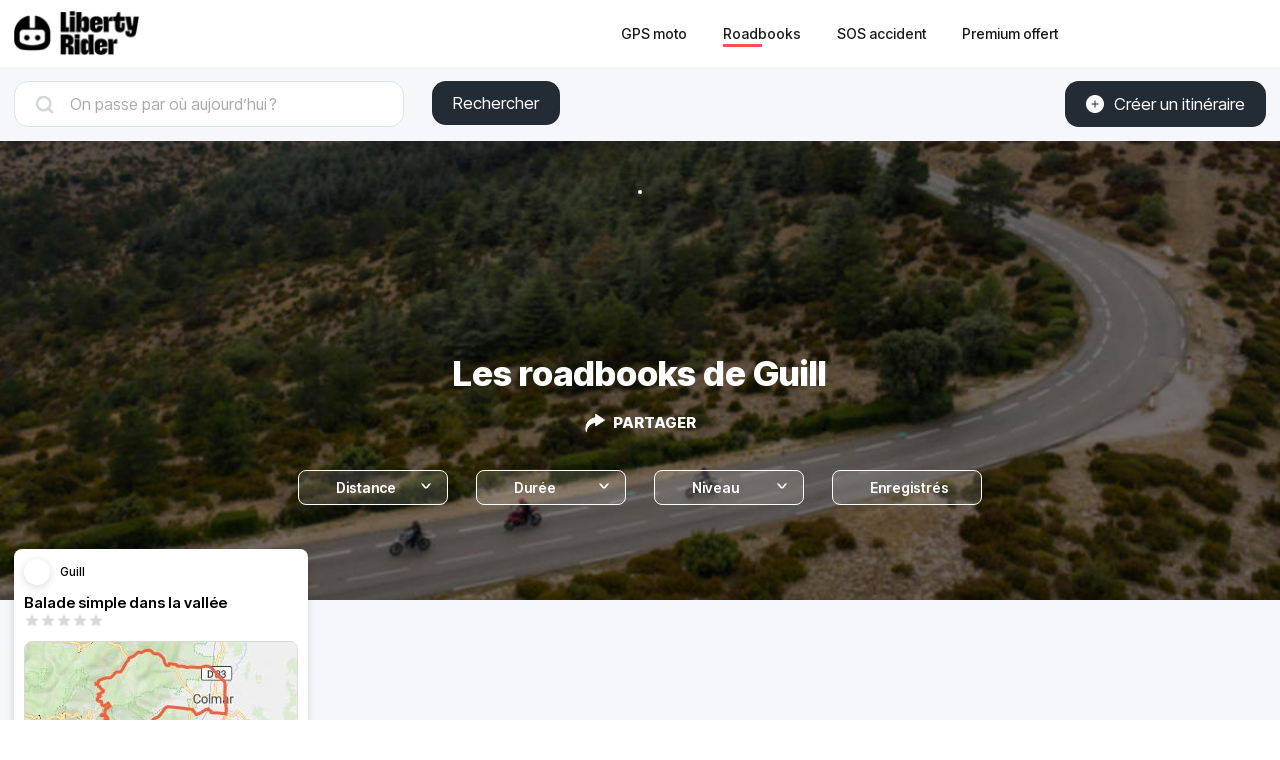

--- FILE ---
content_type: text/html; charset=utf-8
request_url: https://liberty-rider.com/fr/roadbooks/a/d6811970-d6d6-4211-be34-221eb4537313
body_size: 41088
content:
<!DOCTYPE html><html lang="fr"><head><meta charSet="utf-8"/><meta name="viewport" content="width=device-width, initial-scale=1"/><link rel="preload" as="image" imageSrcSet="/_next/static/media/logo-without-text.18845bff.svg#48 1x, /_next/static/media/logo-without-text.18845bff.svg#96 2x"/><link rel="preload" as="image" imageSrcSet="/_next/image/?url=%2F_next%2Fstatic%2Fmedia%2Flogo-with-text.365fc9dd.webp&amp;w=128&amp;q=90 1x, /_next/image/?url=%2F_next%2Fstatic%2Fmedia%2Flogo-with-text.365fc9dd.webp&amp;w=256&amp;q=90 2x"/><link rel="preload" as="image" href="https://liberty-rider.net/cdn-cgi/image/f=auto,anim=false,fit=cover,dpr=1,h=22,w=22/https%3A%2F%2Flh3.googleusercontent.com%2Fa%2FAAcHTtcE2aMiG5o13lEUrtymk2F-CaGL2Qm8koMjBShJ16Rm%3Ds96-c"/><link rel="stylesheet" href="/_next/static/css/3a1f2d3844bf1c34.css" data-precedence="next"/><link rel="stylesheet" href="/_next/static/css/3c85f1a418dd1fd1.css" data-precedence="next"/><link rel="preload" as="script" fetchPriority="low" href="/_next/static/chunks/webpack-6dc83a205836dc19.js"/><script src="/_next/static/chunks/4bd1b696-a2a5811a6484086a.js" async=""></script><script src="/_next/static/chunks/726-92e55a19ab0c76f7.js" async=""></script><script src="/_next/static/chunks/main-app-589e01f6250ceedc.js" async=""></script><script src="/_next/static/chunks/84c12632-e4da187683994431.js" async=""></script><script src="/_next/static/chunks/4987-bda165820641d158.js" async=""></script><script src="/_next/static/chunks/448-ea95f14d7fb7deac.js" async=""></script><script src="/_next/static/chunks/6766-0f4481fff108d72e.js" async=""></script><script src="/_next/static/chunks/8536-eba2b8e723fc0938.js" async=""></script><script src="/_next/static/chunks/7732-665b3f293c46d9f7.js" async=""></script><script src="/_next/static/chunks/1834-e10b5ac4688ac2a1.js" async=""></script><script src="/_next/static/chunks/9694-b7b9cb3ea0f93387.js" async=""></script><script src="/_next/static/chunks/5627-738a1395ea9e0ae9.js" async=""></script><script src="/_next/static/chunks/5171-1be0fb08d8abd639.js" async=""></script><script src="/_next/static/chunks/5799-a61d34a48a939b17.js" async=""></script><script src="/_next/static/chunks/7890-6a461db93f39a9cf.js" async=""></script><script src="/_next/static/chunks/9562-a1a2d20329bef21a.js" async=""></script><script src="/_next/static/chunks/app/%5Blocale%5D/(roadbook)/layout-50c3f65282f9e5cd.js" async=""></script><script src="/_next/static/chunks/429-2bd5c874f06920ce.js" async=""></script><script src="/_next/static/chunks/app/%5Blocale%5D/(roadbook)/error-a2cf67241c7a03d6.js" async=""></script><script src="/_next/static/chunks/app/%5Blocale%5D/(roadbook)/(footer)/roadbooks/not-found-dfedd7d449fe9e51.js" async=""></script><script src="/_next/static/chunks/519-a003c13c6b777682.js" async=""></script><script src="/_next/static/chunks/app/%5Blocale%5D/(roadbook)/(footer)/roadbooks/(with-search-layout)/layout-0f3aa523a30e4c20.js" async=""></script><script src="/_next/static/chunks/4223-271242144908b944.js" async=""></script><script src="/_next/static/chunks/7504-926d9f1961e3b881.js" async=""></script><script src="/_next/static/chunks/app/global-error-576b15c024a6743d.js" async=""></script><script src="/_next/static/chunks/5254-167efcd42c287881.js" async=""></script><script src="/_next/static/chunks/8452-9ecdd3341cd568c1.js" async=""></script><script src="/_next/static/chunks/767-3392edbe3736168e.js" async=""></script><script src="/_next/static/chunks/3120-c880a7176c28c0e9.js" async=""></script><script src="/_next/static/chunks/app/%5Blocale%5D/(roadbook)/(footer)/roadbooks/(with-search-layout)/a/%5Bauthor%5D/page-b6b19d521bced526.js" async=""></script><script src="/_next/static/chunks/984-e900106fc4e627dc.js" async=""></script><script src="/_next/static/chunks/app/%5Blocale%5D/layout-ac81e1d881b68520.js" async=""></script><script src="/_next/static/chunks/app/%5Blocale%5D/(roadbook)/(footer)/layout-15d2a48285c0d39e.js" async=""></script><script src="/_next/static/chunks/app/%5Blocale%5D/error-0629521471c9bd46.js" async=""></script><script src="/_next/static/chunks/app/%5Blocale%5D/not-found-20896b7b26c40faa.js" async=""></script><meta name="next-size-adjust" content=""/><meta name="theme-color" content="#ff6259"/><title>Les roadbooks de Guill</title><meta name="description" content="Ces itinéraires ont été publiés par Guill pour régaler les motards et motardes."/><meta name="robots" content="index, follow"/><link rel="canonical" href="https://liberty-rider.com/fr/roadbooks/a/d6811970-d6d6-4211-be34-221eb4537313"/><link rel="alternate" hrefLang="en" href="https://liberty-rider.com/en/roadbooks/a/d6811970-d6d6-4211-be34-221eb4537313"/><link rel="alternate" hrefLang="nl" href="https://liberty-rider.com/nl/roadbooks/a/d6811970-d6d6-4211-be34-221eb4537313"/><link rel="alternate" hrefLang="it" href="https://liberty-rider.com/it/roadbooks/a/d6811970-d6d6-4211-be34-221eb4537313"/><meta property="og:title" content="Les roadbooks de Guill"/><meta property="og:description" content="Ces itinéraires ont été publiés par Guill pour régaler les motards et motardes."/><meta property="og:url" content="https://liberty-rider.com/fr/roadbooks/a/d6811970-d6d6-4211-be34-221eb4537313"/><meta property="og:locale" content="fr"/><meta property="og:image:width" content="272"/><meta property="og:image:height" content="185"/><meta property="og:image" content="https://tiles.liberty-rider.com/styles/osm-liberty-curvature/static/auto/272x185.jpg?maxzoom=17&amp;linejoin=round&amp;linecap=round&amp;language=fr&amp;path=stroke%3A%23f4603e%7Cwidth%3A3%7Cenc%3Aw%60xdH%7Dypk%40qGht%40dCl_%40%7DCvRgJjNqHjxArI%60EjFk%40O%7CY%7DF%7CLaQpMoW%60GcNfJuZji%40aHzUd%40%7Ei%40%7BBrPyLnP_Ln%5Df%40zr%40jQ%7Cw%40yCjg%40p%60%40%7Ew%40dTzaApPfCvFtOtJ%60HvFnL%7CLnCdFzKfRnI%60%60%40tb%40V%60u%40nGzT%60IpB%60_%40%7Cq%40Inu%40tKv%7C%40%7ELhh%40pLRzKtLIjJkEjGxId%40p%40%7BZnIaBrGaHPmOfReMvG%7BXdGeCtD%7E%40bNlb%40fGxa%40zJcX%60EgDxFn%5BnTfLlHgOnBqe%40vJ%7DDhSW%60Fcd%40aXsn%40nK%7DAfMeUpKfYdGv%5BdGc%40nEbLpEvB%60_%40qC%5Dle%40vDrOhDgBiDyP%60G%7BL%7EAif%40pDsEdKyBjBqHbGtR%7B%40fEtCLsAaPrGzQ%7D%40%7EGwKc%40dY%7CL%60GY%60%40iEfAxBm%40pGoPx%40v%5BhPoH%7E%40lFbQ_AjHrHqG%7EMzUtLrH%60%5Esz%40tMag%40_Dml%40qO%7BiAvL%7Db%40kCsxAtEyqAmDen%40aTqgAqU%7Bs%40q%5Dux%40sk%40adAuQky%40_j%40at%40s%5D_%5BgKed%40tBoiAnRuoFfEkLdf%40qj%40kLgr%40%7B_%40ilAzAoP%7DEkH%60A%7BA%7EDtBpIqa%40jKXnB_L%3Fw%7C%40nH%7DyB_k%40%7BAowBfQu%7EAuAiM%7CCmPhNob%40bjAvDpM%7DDnB%7B%60%40HTnLge%40rn%40qIbWqD%60t%40xKhrA%7DDnjBbDdv%40_Gjg%40%7B%40kD"/><meta property="og:image" content="https://liberty-rider.com/_next/static/media/og-image-default.fb214b8b.jpg"/><meta property="og:type" content="website"/><meta name="twitter:card" content="summary_large_image"/><meta name="twitter:site" content="@_LibertyRider_"/><meta name="twitter:site:id" content="3700636996"/><meta name="twitter:title" content="Les roadbooks de Guill"/><meta name="twitter:description" content="Ces itinéraires ont été publiés par Guill pour régaler les motards et motardes."/><meta name="twitter:image:width" content="272"/><meta name="twitter:image:height" content="185"/><meta name="twitter:image" content="https://tiles.liberty-rider.com/styles/osm-liberty-curvature/static/auto/272x185.jpg?maxzoom=17&amp;linejoin=round&amp;linecap=round&amp;language=fr&amp;path=stroke%3A%23f4603e%7Cwidth%3A3%7Cenc%3Aw%60xdH%7Dypk%40qGht%40dCl_%40%7DCvRgJjNqHjxArI%60EjFk%40O%7CY%7DF%7CLaQpMoW%60GcNfJuZji%40aHzUd%40%7Ei%40%7BBrPyLnP_Ln%5Df%40zr%40jQ%7Cw%40yCjg%40p%60%40%7Ew%40dTzaApPfCvFtOtJ%60HvFnL%7CLnCdFzKfRnI%60%60%40tb%40V%60u%40nGzT%60IpB%60_%40%7Cq%40Inu%40tKv%7C%40%7ELhh%40pLRzKtLIjJkEjGxId%40p%40%7BZnIaBrGaHPmOfReMvG%7BXdGeCtD%7E%40bNlb%40fGxa%40zJcX%60EgDxFn%5BnTfLlHgOnBqe%40vJ%7DDhSW%60Fcd%40aXsn%40nK%7DAfMeUpKfYdGv%5BdGc%40nEbLpEvB%60_%40qC%5Dle%40vDrOhDgBiDyP%60G%7BL%7EAif%40pDsEdKyBjBqHbGtR%7B%40fEtCLsAaPrGzQ%7D%40%7EGwKc%40dY%7CL%60GY%60%40iEfAxBm%40pGoPx%40v%5BhPoH%7E%40lFbQ_AjHrHqG%7EMzUtLrH%60%5Esz%40tMag%40_Dml%40qO%7BiAvL%7Db%40kCsxAtEyqAmDen%40aTqgAqU%7Bs%40q%5Dux%40sk%40adAuQky%40_j%40at%40s%5D_%5BgKed%40tBoiAnRuoFfEkLdf%40qj%40kLgr%40%7B_%40ilAzAoP%7DEkH%60A%7BA%7EDtBpIqa%40jKXnB_L%3Fw%7C%40nH%7DyB_k%40%7BAowBfQu%7EAuAiM%7CCmPhNob%40bjAvDpM%7DDnB%7B%60%40HTnLge%40rn%40qIbWqD%60t%40xKhrA%7DDnjBbDdv%40_Gjg%40%7B%40kD"/><meta name="twitter:image" content="https://liberty-rider.com/_next/static/media/og-image-default.fb214b8b.jpg"/><link rel="icon" href="/favicon.ico" type="image/x-icon" sizes="32x32"/><script src="/_next/static/chunks/polyfills-42372ed130431b0a.js" noModule=""></script><style data-styled="" data-styled-version="6.1.19">.jAYOQZ{display:inline-flex;align-items:center;justify-content:center;user-select:none;padding:1rem 1.5rem;min-width:120px;background:#232B35;border-radius:1rem;border:transparent;font-weight:400;font-size:1.2rem;line-height:100%;text-align:center;color:#fff;cursor:pointer;transition:all 0.2s ease;}/*!sc*/
.jAYOQZ[disabled]{opacity:0.3;cursor:default;}/*!sc*/
.jAYOQZ:hover:not([disabled]){background:#1c222a;border:transparent;}/*!sc*/
.jAYOQZ:active:not([disabled]){opacity:0.7;}/*!sc*/
.jAYOQZ:focus:not([disabled]):not(:active){outline:none;box-shadow:0 0 0 3px #232b3533;}/*!sc*/
data-styled.g4[id="sc-f4ae03fb-0"]{content:"jAYOQZ,"}/*!sc*/
.eZDhfg{display:inline-flex;align-items:center;justify-content:center;user-select:none;padding:1rem 1.5rem;min-width:120px;background:#232B35;border-radius:1rem;border:transparent;font-weight:400;font-size:1.2rem;line-height:100%;text-align:center;color:#fff;cursor:pointer;transition:all 0.2s ease;}/*!sc*/
.eZDhfg[disabled]{opacity:0.3;cursor:default;}/*!sc*/
.eZDhfg:hover:not([disabled]){background:#1c222a;border:transparent;}/*!sc*/
.eZDhfg:active:not([disabled]){opacity:0.7;}/*!sc*/
.eZDhfg:focus:not([disabled]):not(:active){outline:none;box-shadow:0 0 0 3px #232b3533;}/*!sc*/
data-styled.g5[id="sc-f4ae03fb-1"]{content:"eZDhfg,"}/*!sc*/
.iXboCN{border-radius:50%;overflow:hidden;object-fit:cover;flex:none;box-shadow:0 2px 8px 0 rgb(0 0 0 / 15%);border:2px solid white;background-color:white;}/*!sc*/
@media (max-width:1023px){.iXboCN{max-width:100%;max-height:100%;}}/*!sc*/
data-styled.g58[id="sc-ac942082-0"]{content:"iXboCN,"}/*!sc*/
.bMKOHy{height:100%;background:transparent;border:none;display:flex;align-items:center;}/*!sc*/
data-styled.g74[id="sc-391268ad-0"]{content:"bMKOHy,"}/*!sc*/
.jMuENj{height:32px;width:40px;}/*!sc*/
.jMuENj div{position:absolute;height:3px;background:gray;opacity:1;margin-left:5px;margin-right:5px;width:30px;transform-origin:left center;transform:rotate(0deg);transition:0.25s ease-in-out;}/*!sc*/
data-styled.g75[id="sc-391268ad-1"]{content:"jMuENj,"}/*!sc*/
.dDYwak{margin-top:3.5px;transform:rotate(45deg);margin-left:9px;}/*!sc*/
data-styled.g76[id="sc-391268ad-2"]{content:"dDYwak,"}/*!sc*/
.gtzdNK{margin-top:14px;width:0%;opacity:0;}/*!sc*/
data-styled.g77[id="sc-391268ad-3"]{content:"gtzdNK,"}/*!sc*/
.eGxvjq{margin-top:24.5px;transform:rotate(-45deg);margin-left:9px;}/*!sc*/
data-styled.g78[id="sc-391268ad-4"]{content:"eGxvjq,"}/*!sc*/
.itlwob{width:190px;}/*!sc*/
data-styled.g79[id="sc-f715734a-0"]{content:"itlwob,"}/*!sc*/
@media (min-width:992px){.fFGhNV{display:none!important;}}/*!sc*/
data-styled.g82[id="sc-918ecb98-0"]{content:"fFGhNV,"}/*!sc*/
@media (min-width:992px){.fykIik{display:none!important;}}/*!sc*/
data-styled.g83[id="sc-918ecb98-1"]{content:"fykIik,"}/*!sc*/
@media (max-width:991px){.dHVgZy{display:none!important;}}/*!sc*/
data-styled.g84[id="sc-918ecb98-2"]{content:"dHVgZy,"}/*!sc*/
.gWwnMI{max-width:1290px;margin:0 auto;font-weight:500;}/*!sc*/
data-styled.g85[id="sc-918ecb98-3"]{content:"gWwnMI,"}/*!sc*/
.jLPaEF{height:67px;padding:0 1rem;display:flex;align-items:stretch;}/*!sc*/
.jLPaEF>*{display:flex;align-items:center;}/*!sc*/
data-styled.g86[id="sc-918ecb98-4"]{content:"jLPaEF,"}/*!sc*/
.jBhRpP{flex:1;}/*!sc*/
.jBhRpP a{display:inline-block;padding:10px 0;}/*!sc*/
data-styled.g87[id="sc-918ecb98-5"]{content:"jBhRpP,"}/*!sc*/
.cgblcz{font-size:14px;padding:10px 0;color:#1a1919;margin:0 5px;padding:0 13px;}/*!sc*/
@media (max-width:991px){.cgblcz{display:none!important;}}/*!sc*/
.cgblcz:hover{color:#ff6158;}/*!sc*/
data-styled.g89[id="sc-918ecb98-7"]{content:"cgblcz,"}/*!sc*/
.jnOYXm{font-size:14px;padding:10px 0;text-align:center;}/*!sc*/
@media (min-width:992px){.jnOYXm{text-align:right;}}/*!sc*/
data-styled.g90[id="sc-918ecb98-8"]{content:"jnOYXm,"}/*!sc*/
.hPrPKA{position:relative;}/*!sc*/
data-styled.g91[id="sc-918ecb98-9"]{content:"hPrPKA,"}/*!sc*/
.hQCIIs{height:3px;width:50%;background:#fb4f54;margin-top:3px;position:absolute;}/*!sc*/
data-styled.g92[id="sc-918ecb98-10"]{content:"hQCIIs,"}/*!sc*/
.fhJwsj{display:inline-flex;align-items:center;}/*!sc*/
data-styled.g95[id="sc-1b749530-0"]{content:"fhJwsj,"}/*!sc*/
.gTzmAQ{border-radius:4px;padding:7px 5px 7px 0;margin:0 5px;background-color:#1a1919;border-color:#1a1919;color:white;font-size:17px;}/*!sc*/
data-styled.g96[id="sc-1b749530-1"]{content:"gTzmAQ,"}/*!sc*/
:root{--toastify-color-success:#00BD9D!important;--toastify-color-error:#F45F63!important;--font-weight-medium:500;--font-weight-bold:600;--font-weight-extrabold:800;--page-side-padding:1rem;--scroll-to-top-margin:30px;}/*!sc*/
textarea{font-family:inherit;}/*!sc*/
html,body,div,span,applet,object,iframe,h1,h2,h3,h4,h5,h6,p,blockquote,pre,a,abbr,acronym,address,big,cite,code,del,dfn,em,img,ins,kbd,q,s,samp,small,strike,strong,sub,sup,tt,var,b,u,i,center,dl,dt,dd,ol,ul,li,fieldset,form,label,legend,table,caption,tbody,tfoot,thead,tr,th,td,article,aside,canvas,details,embed,figure,figcaption,footer,header,hgroup,menu,nav,output,ruby,section,summary,time,mark,audio,video,button,input{margin:0;padding:0;border:0;font-size:100%;font:inherit;vertical-align:baseline;}/*!sc*/
article,aside,details,figcaption,figure,footer,header,hgroup,menu,nav,section{display:block;}/*!sc*/
html{box-sizing:border-box;}/*!sc*/
main{padding-bottom:var(--scroll-to-top-margin);background-color:#f5f7fa;}/*!sc*/
*{box-sizing:inherit;}/*!sc*/
body{line-height:1;background:#ffffff;}/*!sc*/
ol,ul{list-style:none;}/*!sc*/
table{border-collapse:collapse;border-spacing:0;}/*!sc*/
button{cursor:pointer;background:none;}/*!sc*/
button,select{color:inherit;}/*!sc*/
a{text-decoration:none;}/*!sc*/
input:-webkit-autofill,input:-webkit-autofill:hover,input:-webkit-autofill:focus,input:-webkit-autofill:active{transition:background-color 5000000s ease-in-out 0s;}/*!sc*/
data-styled.g116[id="sc-global-llzNUb1"]{content:"sc-global-llzNUb1,"}/*!sc*/
html{font-size:14px;}/*!sc*/
data-styled.g219[id="sc-global-kgQgNJ1"]{content:"sc-global-kgQgNJ1,"}/*!sc*/
.bbfPpR{font-size:18px;font-weight:700;margin-bottom:14px;}/*!sc*/
data-styled.g220[id="sc-36056769-0"]{content:"bbfPpR,"}/*!sc*/
.hXmQNh{display:block;margin-bottom:19px;font-size:14px;}/*!sc*/
.hXmQNh,.hXmQNh:hover{font-weight:500;color:#ddd;}/*!sc*/
.hXmQNh:hover{text-decoration:underline;}/*!sc*/
data-styled.g221[id="sc-36056769-1"]{content:"hXmQNh,"}/*!sc*/
.jKexrc{max-width:33%;color:white;}/*!sc*/
data-styled.g222[id="sc-36056769-2"]{content:"jKexrc,"}/*!sc*/
.lehSAb{display:inline-block;font-weight:500;color:#ddd;padding:0 5px;min-width:48px;line-height:48px;}/*!sc*/
.lehSAb:hover{text-decoration:underline;color:#ddd;}/*!sc*/
data-styled.g223[id="sc-faf2f67b-0"]{content:"lehSAb,"}/*!sc*/
.cCbqrH{margin-top:60px;background:#1a1919;width:100%;}/*!sc*/
data-styled.g224[id="sc-aa5b0d73-0"]{content:"cCbqrH,"}/*!sc*/
@media (max-width:1023px){.gCJFId{min-height:277px;padding:2rem;}}/*!sc*/
@media (min-width:1024px){.gCJFId{max-width:1440px;display:flex;margin:0 auto;padding:4rem 0;}}/*!sc*/
data-styled.g225[id="sc-aa5b0d73-1"]{content:"gCJFId,"}/*!sc*/
.lddgSM{display:flex;}/*!sc*/
@media (max-width:1023px){.lddgSM{justify-content:center;flex-wrap:wrap;margin-top:2rem;margin-bottom:2rem;}}/*!sc*/
@media (min-width:621px) and (max-width:1023px){.lddgSM{margin-top:4rem;margin-bottom:4rem;}}/*!sc*/
@media (min-width:1024px){.lddgSM{flex-direction:column;font-size:17px;font-weight:600;}}/*!sc*/
data-styled.g226[id="sc-aa5b0d73-2"]{content:"lddgSM,"}/*!sc*/
@media (min-width:1024px){.idiOoD{width:75%;display:flex;justify-content:space-evenly;padding:2rem 2rem;}}/*!sc*/
@media (max-width:1023px){.idiOoD{display:none;}}/*!sc*/
data-styled.g227[id="sc-aa5b0d73-3"]{content:"idiOoD,"}/*!sc*/
@media (min-width:1024px){.LZLHN{width:25%;padding:2rem 2rem;}}/*!sc*/
data-styled.g228[id="sc-aa5b0d73-4"]{content:"LZLHN,"}/*!sc*/
.ktgOoL{display:flex;}/*!sc*/
@media (max-width:620px){.ktgOoL{justify-content:space-evenly;max-width:50%;margin:0 auto;}}/*!sc*/
@media (min-width:621px) and (max-width:1023px){.ktgOoL{justify-content:space-evenly;max-width:30%;margin:0 auto;}}/*!sc*/
@media (min-width:1024px){.ktgOoL{width:59%;justify-content:space-between;margin-top:5rem;}}/*!sc*/
data-styled.g229[id="sc-aa5b0d73-5"]{content:"ktgOoL,"}/*!sc*/
.dFOidP{color:white;}/*!sc*/
@media (min-width:1024px){.dFOidP{width:100%;font-size:13px;font-weight:500;line-height:1.25;margin-top:4rem;}}/*!sc*/
@media (min-width:621px) and (max-width:1023px){.dFOidP{display:flex;justify-content:space-evenly;margin-top:3rem;}}/*!sc*/
@media (max-width:620px){.dFOidP{display:flex;justify-content:space-evenly;margin-top:2rem;}}/*!sc*/
data-styled.g230[id="sc-aa5b0d73-6"]{content:"dFOidP,"}/*!sc*/
.bHrevI{position:relative;display:inline-flex;width:80px;height:16px;}/*!sc*/
.bHrevI:before,.bHrevI:after{content:"";display:inline-block;width:100%;height:100%;position:absolute;left:0;background-repeat:repeat-x;background-size:16px 16px;pointer-events:none;}/*!sc*/
.bHrevI:before{background-image:url('data:image/svg+xml;utf8,%3Csvg width="22" height="22" fill="none" xmlns="http://www.w3.org/2000/svg">%3Cpath fill-rule="evenodd" clip-rule="evenodd" d="M11 15.652l-5.562 2.876 1.062-6.09L2 8.123l6.219-.889L11 1.694l2.781 5.541L20 8.124l-4.5 4.313 1.062 6.091L11 15.652z" fill="%23D9D9D9"/>%3C/svg>');}/*!sc*/
.bHrevI:after{background-image:url('data:image/svg+xml;utf8,%3Csvg width="22" height="22" fill="none" xmlns="http://www.w3.org/2000/svg">%3Cpath fill-rule="evenodd" clip-rule="evenodd" d="M11 15.652l-5.562 2.876 1.062-6.09L2 8.123l6.219-.889L11 1.694l2.781 5.541L20 8.124l-4.5 4.313 1.062 6.091L11 15.652z" fill="%23FFB000"/>%3C/svg>');width:0%;}/*!sc*/
data-styled.g308[id="sc-4cf14934-0"]{content:"bHrevI,"}/*!sc*/
.kRcYLb{display:flex;justify-content:space-around;margin:10px 0;}/*!sc*/
data-styled.g387[id="sc-8ed01ea8-0"]{content:"kRcYLb,"}/*!sc*/
.iGmLll{font-size:10px;line-height:1.6;color:#666666;}/*!sc*/
data-styled.g388[id="sc-8ed01ea8-1"]{content:"iGmLll,"}/*!sc*/
.loORxD{font-weight:var(--font-weight-medium);line-height:1.2;font-size:13px;}/*!sc*/
data-styled.g389[id="sc-8ed01ea8-2"]{content:"loORxD,"}/*!sc*/
.HcIts{margin-top:10px;display:flex;}/*!sc*/
data-styled.g390[id="sc-246de9f6-0"]{content:"HcIts,"}/*!sc*/
.UoRJF{border-radius:4px;overflow:hidden;box-sizing:border-box;object-fit:cover;margin-right:10px;background-color:#f5f5f5;}/*!sc*/
data-styled.g391[id="sc-246de9f6-1"]{content:"UoRJF,"}/*!sc*/
.cDyZke{display:flex;align-items:center;margin-bottom:10px;}/*!sc*/
data-styled.g392[id="sc-e544066b-0"]{content:"cDyZke,"}/*!sc*/
.fFNrFS{font-size:12px;font-weight:var(--font-weight-medium);line-height:1.2;text-overflow:ellipsis;overflow:hidden;white-space:nowrap;margin-left:10px;}/*!sc*/
data-styled.g393[id="sc-e544066b-1"]{content:"fFNrFS,"}/*!sc*/
.kkIoOz{display:block;cursor:pointer;border-radius:8px;color:#000000;background-color:#ffffff!important;box-shadow:0 2px 8px 0 rgba(0,0,0,0.15);padding:10px;width:294px;box-sizing:border-box;margin:var(--page-side-padding);}/*!sc*/
@media (max-width:424px){.kkIoOz{margin-right:0;}}/*!sc*/
.kkIoOz:hover>*{opacity:0.9;}/*!sc*/
.kkIoOz:active>*{opacity:0.7;}/*!sc*/
data-styled.g395[id="sc-6dcca701-0"]{content:"kkIoOz,"}/*!sc*/
.fzBaaF{font-size:15px;font-weight:var(--font-weight-bold);height:18px;text-overflow:ellipsis;overflow:hidden;white-space:nowrap;}/*!sc*/
data-styled.g396[id="sc-6dcca701-1"]{content:"fzBaaF,"}/*!sc*/
.dNeGpD{margin-top:10px;border:1px solid rgb(217,217,217);border-radius:8px;overflow:hidden;}/*!sc*/
data-styled.g397[id="sc-6dcca701-2"]{content:"dNeGpD,"}/*!sc*/
.lcJqOE{display:block;object-fit:cover;background-color:#f5f5f5;}/*!sc*/
data-styled.g398[id="sc-6dcca701-3"]{content:"lcJqOE,"}/*!sc*/
.iIpa-DQ{display:flex;align-items:center;border-radius:8px;cursor:pointer;height:35px;border:solid 1px #fff;color:#fff;background-color:#ffffff22;}/*!sc*/
data-styled.g488[id="sc-b9307fc7-0"]{content:"iIpa-DQ,"}/*!sc*/
.repHf{margin-left:11px;font-size:14px;font-weight:600;}/*!sc*/
data-styled.g489[id="sc-b9307fc7-1"]{content:"repHf,"}/*!sc*/
.fApCHA{visibility:hidden;margin-left:11px;}/*!sc*/
data-styled.g490[id="sc-b9307fc7-2"]{content:"fApCHA,"}/*!sc*/
.jUoipN{display:flex;align-items:center;cursor:pointer;color:#fff;padding:1em;}/*!sc*/
data-styled.g500[id="sc-c64cd78d-0"]{content:"jUoipN,"}/*!sc*/
.dakIya{font-size:15px;font-weight:600;margin-left:8px;}/*!sc*/
data-styled.g501[id="sc-c64cd78d-1"]{content:"dakIya,"}/*!sc*/
.hIVCPU{width:100%;position:relative;}/*!sc*/
data-styled.g505[id="sc-253efc56-0"]{content:"hIVCPU,"}/*!sc*/
.hVdffk{cursor:pointer;display:flex;align-items:center;height:35px;border-radius:8px;border:solid 1px #fff;color:#fff;background-color:#ffffff22;}/*!sc*/
data-styled.g506[id="sc-253efc56-1"]{content:"hVdffk,"}/*!sc*/
.bKUVZu{font-size:14px;font-weight:600;margin-left:11px;}/*!sc*/
data-styled.g507[id="sc-253efc56-2"]{content:"bKUVZu,"}/*!sc*/
.dGVYXX{visibility:hidden;margin-left:11px;}/*!sc*/
data-styled.g508[id="sc-253efc56-3"]{content:"dGVYXX,"}/*!sc*/
.dWqfbp{margin:0 15px 4px auto;transform:rotate(180deg) translateY(-0.25rem);}/*!sc*/
data-styled.g509[id="sc-253efc56-4"]{content:"dWqfbp,"}/*!sc*/
.djSxKM{display:flex;margin-bottom:44px;max-width:1290px;margin:0 auto;padding:1em var(--page-side-padding);}/*!sc*/
@media (max-width:1023px){.djSxKM{display:none!important;}}/*!sc*/
data-styled.g510[id="sc-939c202e-0"]{content:"djSxKM,"}/*!sc*/
.izxgnt{width:150px;margin-right:2rem;margin-right:2rem;}/*!sc*/
.bzabXR{width:150px;margin-right:2rem;margin-right:0;}/*!sc*/
data-styled.g511[id="sc-939c202e-1"]{content:"izxgnt,bzabXR,"}/*!sc*/
.odGDz{display:flex;justify-content:center;padding:0 var(--page-side-padding);}/*!sc*/
@media (min-width:1024px){.odGDz{display:none!important;}}/*!sc*/
data-styled.g512[id="sc-939c202e-2"]{content:"odGDz,"}/*!sc*/
@media (max-width:991px){.jrHfTX{display:none;}}/*!sc*/
data-styled.g513[id="sc-94d32e95-0"]{content:"jrHfTX,"}/*!sc*/
@media (min-width:992px){.kILiVn{display:none;}}/*!sc*/
data-styled.g514[id="sc-94d32e95-1"]{content:"kILiVn,"}/*!sc*/
.jVWYHE{color:#fa455c;opacity:0.3;margin-right:32px;}/*!sc*/
.jVWYHE:hover{color:#fa455c;}/*!sc*/
.gptGgr{color:#fa455c;opacity:0.3;margin-left:32px;}/*!sc*/
.gptGgr:hover{color:#fa455c;}/*!sc*/
data-styled.g516[id="sc-94d32e95-3"]{content:"jVWYHE,gptGgr,"}/*!sc*/
.gHqZzL{display:flex;justify-content:center;align-items:center;margin:2em auto;max-width:1290px;width:100vw;}/*!sc*/
data-styled.g517[id="sc-45341335-0"]{content:"gHqZzL,"}/*!sc*/
.kEZYCz{display:flex;justify-content:center;align-items:center;width:29px;height:29px;border-radius:3px;margin:0 7px;background-image:linear-gradient(219deg, #fb6145, #fa455c);border:inherit;color:white;}/*!sc*/
.kEZYCz:hover{border-color:inherit;color:white;}/*!sc*/
data-styled.g518[id="sc-45341335-1"]{content:"kEZYCz,"}/*!sc*/
@media (max-width:1023px){.XNPOO{max-width:332px;min-height:360px;margin:0 auto;}}/*!sc*/
@media (min-width:1024px){.XNPOO{max-width:1290px;margin:0 auto;display:flex;flex-wrap:wrap;}}/*!sc*/
data-styled.g519[id="sc-bfdf1c7c-0"]{content:"XNPOO,"}/*!sc*/
.biIkOt{display:flex;flex-direction:column;align-items:center;color:#fff;text-align:center;font-size:15px;background:url(/_next/static/media/default-background.f6fb2226.jpg) no-repeat center center/cover,#888;background-blend-mode:multiply;margin-bottom:-65px;}/*!sc*/
@media (max-width:1023px){.biIkOt{padding-top:30px;padding-bottom:50px;}}/*!sc*/
@media (min-width:1024px){.biIkOt{padding-top:40px;padding-bottom:80px;}}/*!sc*/
data-styled.g520[id="sc-583dd052-0"]{content:"biIkOt,"}/*!sc*/
.eYafnn{width:20vw;height:20vw;max-width:150px;max-height:150px;}/*!sc*/
data-styled.g522[id="sc-583dd052-2"]{content:"eYafnn,"}/*!sc*/
.fsaHkI{position:relative;align-items:center;display:flex;flex-direction:column;margin:0 var(--page-side-padding);max-width:100%;}/*!sc*/
@media (min-width:800px){.fsaHkI{max-width:800px;}}/*!sc*/
data-styled.g523[id="sc-583dd052-3"]{content:"fsaHkI,"}/*!sc*/
.khyRZA{width:100%;display:block;}/*!sc*/
data-styled.g524[id="sc-583dd052-4"]{content:"khyRZA,"}/*!sc*/
.buFPJc{margin-top:25px;margin-bottom:1rem;font-weight:var(--font-weight-extrabold);}/*!sc*/
@media (min-width:1024px){.buFPJc{font-size:35px;}}/*!sc*/
@media (max-width:1023px){.buFPJc{font-size:22px;}}/*!sc*/
data-styled.g525[id="sc-583dd052-5"]{content:"buFPJc,"}/*!sc*/
.dAeSH{margin-right:10px;}/*!sc*/
data-styled.g528[id="sc-d4d63a4d-0"]{content:"dAeSH,"}/*!sc*/
.iTtqiN{position:relative;display:flex;align-items:center;border:1px solid #dce4ef;border-radius:1rem 1rem 1rem 1rem;background:url(/_next/static/media/search.3c8f661d.svg) no-repeat scroll 20px 13px;background-color:#ffffff;padding-left:55px;padding-right:27px;margin-right:2em;z-index:1;}/*!sc*/
@media (min-width:1024px){.iTtqiN{width:390px;}}/*!sc*/
@media (max-width:1023px){.iTtqiN{left:var(--page-side-padding);right:var(--page-side-padding);}}/*!sc*/
data-styled.g529[id="sc-3f96e0a1-0"]{content:"iTtqiN,"}/*!sc*/
.ebbfHU{outline:none;border:none;color:#000000;height:44px;background:transparent;-webkit-appearance:none;appearance:none;}/*!sc*/
.ebbfHU,.ebbfHU::placeholder,.ebbfHU::-webkit-input-placeholder{line-height:44px;font-size:16px;}/*!sc*/
.ebbfHU::placeholder,.ebbfHU::-webkit-input-placeholder{opacity:0.6;}/*!sc*/
@media (min-width:1024px){.ebbfHU{width:300px;}}/*!sc*/
@media (max-width:1023px){.ebbfHU{width:100%;}}/*!sc*/
data-styled.g530[id="sc-3f96e0a1-1"]{content:"ebbfHU,"}/*!sc*/
@media (max-width:1023px){.kuWVid{display:none!important;}}/*!sc*/
data-styled.g535[id="sc-3f96e0a1-6"]{content:"kuWVid,"}/*!sc*/
.eQReLf{display:flex;padding:1rem 0;}/*!sc*/
@media (max-width:1023px){.eQReLf{flex-direction:column;}}/*!sc*/
@media (min-width:1024px){.eQReLf{max-width:1290px;margin:0 auto;padding:1rem var(--page-side-padding);}}/*!sc*/
data-styled.g536[id="sc-9ec8a39c-0"]{content:"eQReLf,"}/*!sc*/
.jPStqn{margin-left:auto;}/*!sc*/
@media (max-width:1023px){.jPStqn{display:none;}}/*!sc*/
data-styled.g537[id="sc-9ec8a39c-1"]{content:"jPStqn,"}/*!sc*/
.eflGLZ{position:relative;}/*!sc*/
data-styled.g566[id="sc-b235bd89-0"]{content:"eflGLZ,"}/*!sc*/
.NmHIJ{display:flex;align-items:center;flex-flow:row;font-weight:800;position:relative;cursor:pointer;}/*!sc*/
data-styled.g567[id="sc-ced941c4-0"]{content:"NmHIJ,"}/*!sc*/
.fWEbNe{margin-right:8px;}/*!sc*/
data-styled.g568[id="sc-ced941c4-1"]{content:"fWEbNe,"}/*!sc*/
.fzVldj{color:#fff;text-transform:uppercase;}/*!sc*/
data-styled.g569[id="sc-ced941c4-2"]{content:"fzVldj,"}/*!sc*/
.fTcwlu{display:flex;height:35px;overflow-x:auto;max-width:100%;padding:0 10px;margin-bottom:15px;}/*!sc*/
data-styled.g570[id="sc-ee0300b2-0"]{content:"fTcwlu,"}/*!sc*/
.cyvUlh{margin-bottom:30px;}/*!sc*/
@media (min-width:1024px){.cyvUlh{display:none;}}/*!sc*/
data-styled.g574[id="sc-ff200c08-0"]{content:"cyvUlh,"}/*!sc*/
</style><script>(window[Symbol.for("ApolloSSRDataTransport")] ??= []).push({"rehydrate":{"_R_fivb_":{"data":undefined,"loading":false,"networkStatus":7,"called":false},"_R_b5ubr5usntvivb_":{"data":undefined,"loading":false,"networkStatus":7,"called":false},"_R_av5ubt5ubr5usntvivb_":{"data":{"user":{"__typename":"User","id":"d6811970-d6d6-4211-be34-221eb4537313","firstName":"Guill","authoredRoadbooks":{"__typename":"RoadbookSearchResults","totalCount":1,"roadbooks":[{"__typename":"Roadbook","id":"dd3f24e2-dbf3-4251-b401-68efe90c2a74","path":"grand-est/5861/balade-simple-dans-la-vallee","name":"Balade simple dans la vallée","distance":71068,"duration":4671,"difficulty":"BEGINNER","visibility":"PUBLIC","mapAbovePictures":"https://tiles.liberty-rider.com/styles/osm-liberty-curvature/static/auto/272x100.jpg?maxzoom=17\u0026linejoin=round\u0026linecap=round\u0026language=fr\u0026path=stroke%3A%23f4603e%7Cwidth%3A3%7Cenc%3Aw%60xdH%7Dypk%40qGht%40dCl_%40%7DCvRgJjNqHjxArI%60EjFk%40O%7CY%7DF%7CLaQpMoW%60GcNfJuZji%40aHzUd%40%7Ei%40%7BBrPyLnP_Ln%5Df%40zr%40jQ%7Cw%40yCjg%40p%60%40%7Ew%40dTzaApPfCvFtOtJ%60HvFnL%7CLnCdFzKfRnI%60%60%40tb%40V%60u%40nGzT%60IpB%60_%40%7Cq%40Inu%40tKv%7C%40%7ELhh%40pLRzKtLIjJkEjGxId%40p%40%7BZnIaBrGaHPmOfReMvG%7BXdGeCtD%7E%40bNlb%40fGxa%40zJcX%60EgDxFn%5BnTfLlHgOnBqe%40vJ%7DDhSW%60Fcd%40aXsn%40nK%7DAfMeUpKfYdGv%5BdGc%40nEbLpEvB%60_%40qC%5Dle%40vDrOhDgBiDyP%60G%7BL%7EAif%40pDsEdKyBjBqHbGtR%7B%40fEtCLsAaPrGzQ%7D%40%7EGwKc%40dY%7CL%60GY%60%40iEfAxBm%40pGoPx%40v%5BhPoH%7E%40lFbQ_AjHrHqG%7EMzUtLrH%60%5Esz%40tMag%40_Dml%40qO%7BiAvL%7Db%40kCsxAtEyqAmDen%40aTqgAqU%7Bs%40q%5Dux%40sk%40adAuQky%40_j%40at%40s%5D_%5BgKed%40tBoiAnRuoFfEkLdf%40qj%40kLgr%40%7B_%40ilAzAoP%7DEkH%60A%7BA%7EDtBpIqa%40jKXnB_L%3Fw%7C%40nH%7DyB_k%40%7BAowBfQu%7EAuAiM%7CCmPhNob%40bjAvDpM%7DDnB%7B%60%40HTnLge%40rn%40qIbWqD%60t%40xKhrA%7DDnjBbDdv%40_Gjg%40%7B%40kD","mapWithoutPictures":"https://tiles.liberty-rider.com/styles/osm-liberty-curvature/static/auto/272x185.jpg?maxzoom=17\u0026linejoin=round\u0026linecap=round\u0026language=fr\u0026path=stroke%3A%23f4603e%7Cwidth%3A3%7Cenc%3Aw%60xdH%7Dypk%40qGht%40dCl_%40%7DCvRgJjNqHjxArI%60EjFk%40O%7CY%7DF%7CLaQpMoW%60GcNfJuZji%40aHzUd%40%7Ei%40%7BBrPyLnP_Ln%5Df%40zr%40jQ%7Cw%40yCjg%40p%60%40%7Ew%40dTzaApPfCvFtOtJ%60HvFnL%7CLnCdFzKfRnI%60%60%40tb%40V%60u%40nGzT%60IpB%60_%40%7Cq%40Inu%40tKv%7C%40%7ELhh%40pLRzKtLIjJkEjGxId%40p%40%7BZnIaBrGaHPmOfReMvG%7BXdGeCtD%7E%40bNlb%40fGxa%40zJcX%60EgDxFn%5BnTfLlHgOnBqe%40vJ%7DDhSW%60Fcd%40aXsn%40nK%7DAfMeUpKfYdGv%5BdGc%40nEbLpEvB%60_%40qC%5Dle%40vDrOhDgBiDyP%60G%7BL%7EAif%40pDsEdKyBjBqHbGtR%7B%40fEtCLsAaPrGzQ%7D%40%7EGwKc%40dY%7CL%60GY%60%40iEfAxBm%40pGoPx%40v%5BhPoH%7E%40lFbQ_AjHrHqG%7EMzUtLrH%60%5Esz%40tMag%40_Dml%40qO%7BiAvL%7Db%40kCsxAtEyqAmDen%40aTqgAqU%7Bs%40q%5Dux%40sk%40adAuQky%40_j%40at%40s%5D_%5BgKed%40tBoiAnRuoFfEkLdf%40qj%40kLgr%40%7B_%40ilAzAoP%7DEkH%60A%7BA%7EDtBpIqa%40jKXnB_L%3Fw%7C%40nH%7DyB_k%40%7BAowBfQu%7EAuAiM%7CCmPhNob%40bjAvDpM%7DDnB%7B%60%40HTnLge%40rn%40qIbWqD%60t%40xKhrA%7DDnjBbDdv%40_Gjg%40%7B%40kD","createdAt":"2023-07-29T21:32:47.544Z","author":{"__typename":"User","id":"d6811970-d6d6-4211-be34-221eb4537313","isCertified":false,"profilePictureUrl":"https://liberty-rider.net/cdn-cgi/image/f=auto,anim=false,fit=cover,dpr=1,h=22,w=22/https%3A%2F%2Flh3.googleusercontent.com%2Fa%2FAAcHTtcE2aMiG5o13lEUrtymk2F-CaGL2Qm8koMjBShJ16Rm%3Ds96-c","firstName":"Guill"},"userPictures":[{"__typename":"RoadbookPicture","id":"da34f3f1-d3c0-4bf8-a7b3-1e40585bb675","thumbnailUrl":"https://liberty-rider.net/cdn-cgi/image/f=auto,anim=false,fit=cover,dpr=1,h=75,w=132/https%3A%2F%2Ffirebasestorage.googleapis.com%2Fv0%2Fb%2Fproject-5067638840241668536.appspot.com%2Fo%2Froadbook_pictures%252Fda34f3f1-d3c0-4bf8-a7b3-1e40585bb675%3Falt%3Dmedia%26token%3D1cb8e257-e75c-4092-857a-218d9f867d0a"}],"communityRatings":{"__typename":"RoadbookRatings","globalRating":null}}]},"profilePictureUrl":"https://liberty-rider.net/cdn-cgi/image/f=auto,anim=false,fit=cover,dpr=1,h=150,w=150/https%3A%2F%2Flh3.googleusercontent.com%2Fa%2FAAcHTtcE2aMiG5o13lEUrtymk2F-CaGL2Qm8koMjBShJ16Rm%3Ds96-c","coverPictureUrl":null,"publicBiography":null,"isCertified":false,"profileLinks":{"__typename":"UserProfileLinks","youtubeHandle":null,"instagramHandle":null,"tiktokHandle":null,"facebookHandle":null,"personalWebsiteUrl":null}}},"networkStatus":7}},"events":[{"type":"started","options":{"variables":{"authorId":"d6811970-d6d6-4211-be34-221eb4537313","filter":{"distance":[],"duration":[],"difficulty":[],"visibility":[],"onlyFavorites":false},"offset":0,"languageCode":"fr"},"skip":false,"fetchPolicy":"cache-first","query":"query roadbookAuthorPage($authorId:ID!$filter:RoadbookFilterInput!$offset:Int!$languageCode:String!){user(id:$authorId){id firstName ...RoadbookAuthorFragment ...ProfileLinksFragment authoredRoadbooks(limit:8 filter:$filter offset:$offset){...PaginatedRoadbooksFragment}}}fragment PaginatedRoadbooksFragment on RoadbookSearchResults{totalCount roadbooks{id ...RoadbookTileFragment}}fragment RoadbookTileFragment on Roadbook{id path name(languageCode:$languageCode)distance duration difficulty visibility mapAbovePictures:previewPictureUrl(width:272 height:100 languageCode:$languageCode)mapWithoutPictures:previewPictureUrl(width:272 height:185 languageCode:$languageCode)createdAt ...TileHeaderFragment author{id isCertified}userPictures(limit:2){id ...PicturePreviewFragment}communityRatings{globalRating}}fragment PicturePreviewFragment on RoadbookPicture{id thumbnailUrl(width:132 height:75)}fragment TileHeaderFragment on Roadbook{author{id profilePictureUrl(width:22 height:22)firstName}}fragment RoadbookAuthorFragment on User{firstName profilePictureUrl(width:150 height:150)coverPictureUrl(width:1440)publicBiography(languageCode:$languageCode)isCertified}fragment ProfileLinksFragment on User{id profileLinks{youtubeHandle instagramHandle tiktokHandle facebookHandle personalWebsiteUrl}}","notifyOnNetworkStatusChange":false,"nextFetchPolicy":undefined},"id":"4e6c1ded-df2a-4c20-a7a0-ff9b6acb0f2b"},{"type":"next","value":{"data":{"user":{"__typename":"User","id":"d6811970-d6d6-4211-be34-221eb4537313","firstName":"Guill","authoredRoadbooks":{"__typename":"RoadbookSearchResults","totalCount":1,"roadbooks":[{"__typename":"Roadbook","id":"dd3f24e2-dbf3-4251-b401-68efe90c2a74","path":"grand-est/5861/balade-simple-dans-la-vallee","name":"Balade simple dans la vallée","distance":71068,"duration":4671,"difficulty":"BEGINNER","visibility":"PUBLIC","mapAbovePictures":"https://tiles.liberty-rider.com/styles/osm-liberty-curvature/static/auto/272x100.jpg?maxzoom=17\u0026linejoin=round\u0026linecap=round\u0026language=fr\u0026path=stroke%3A%23f4603e%7Cwidth%3A3%7Cenc%3Aw%60xdH%7Dypk%40qGht%40dCl_%40%7DCvRgJjNqHjxArI%60EjFk%40O%7CY%7DF%7CLaQpMoW%60GcNfJuZji%40aHzUd%40%7Ei%40%7BBrPyLnP_Ln%5Df%40zr%40jQ%7Cw%40yCjg%40p%60%40%7Ew%40dTzaApPfCvFtOtJ%60HvFnL%7CLnCdFzKfRnI%60%60%40tb%40V%60u%40nGzT%60IpB%60_%40%7Cq%40Inu%40tKv%7C%40%7ELhh%40pLRzKtLIjJkEjGxId%40p%40%7BZnIaBrGaHPmOfReMvG%7BXdGeCtD%7E%40bNlb%40fGxa%40zJcX%60EgDxFn%5BnTfLlHgOnBqe%40vJ%7DDhSW%60Fcd%40aXsn%40nK%7DAfMeUpKfYdGv%5BdGc%40nEbLpEvB%60_%40qC%5Dle%40vDrOhDgBiDyP%60G%7BL%7EAif%40pDsEdKyBjBqHbGtR%7B%40fEtCLsAaPrGzQ%7D%40%7EGwKc%40dY%7CL%60GY%60%40iEfAxBm%40pGoPx%40v%5BhPoH%7E%40lFbQ_AjHrHqG%7EMzUtLrH%60%5Esz%40tMag%40_Dml%40qO%7BiAvL%7Db%40kCsxAtEyqAmDen%40aTqgAqU%7Bs%40q%5Dux%40sk%40adAuQky%40_j%40at%40s%5D_%5BgKed%40tBoiAnRuoFfEkLdf%40qj%40kLgr%40%7B_%40ilAzAoP%7DEkH%60A%7BA%7EDtBpIqa%40jKXnB_L%3Fw%7C%40nH%7DyB_k%40%7BAowBfQu%7EAuAiM%7CCmPhNob%40bjAvDpM%7DDnB%7B%60%40HTnLge%40rn%40qIbWqD%60t%40xKhrA%7DDnjBbDdv%40_Gjg%40%7B%40kD","mapWithoutPictures":"https://tiles.liberty-rider.com/styles/osm-liberty-curvature/static/auto/272x185.jpg?maxzoom=17\u0026linejoin=round\u0026linecap=round\u0026language=fr\u0026path=stroke%3A%23f4603e%7Cwidth%3A3%7Cenc%3Aw%60xdH%7Dypk%40qGht%40dCl_%40%7DCvRgJjNqHjxArI%60EjFk%40O%7CY%7DF%7CLaQpMoW%60GcNfJuZji%40aHzUd%40%7Ei%40%7BBrPyLnP_Ln%5Df%40zr%40jQ%7Cw%40yCjg%40p%60%40%7Ew%40dTzaApPfCvFtOtJ%60HvFnL%7CLnCdFzKfRnI%60%60%40tb%40V%60u%40nGzT%60IpB%60_%40%7Cq%40Inu%40tKv%7C%40%7ELhh%40pLRzKtLIjJkEjGxId%40p%40%7BZnIaBrGaHPmOfReMvG%7BXdGeCtD%7E%40bNlb%40fGxa%40zJcX%60EgDxFn%5BnTfLlHgOnBqe%40vJ%7DDhSW%60Fcd%40aXsn%40nK%7DAfMeUpKfYdGv%5BdGc%40nEbLpEvB%60_%40qC%5Dle%40vDrOhDgBiDyP%60G%7BL%7EAif%40pDsEdKyBjBqHbGtR%7B%40fEtCLsAaPrGzQ%7D%40%7EGwKc%40dY%7CL%60GY%60%40iEfAxBm%40pGoPx%40v%5BhPoH%7E%40lFbQ_AjHrHqG%7EMzUtLrH%60%5Esz%40tMag%40_Dml%40qO%7BiAvL%7Db%40kCsxAtEyqAmDen%40aTqgAqU%7Bs%40q%5Dux%40sk%40adAuQky%40_j%40at%40s%5D_%5BgKed%40tBoiAnRuoFfEkLdf%40qj%40kLgr%40%7B_%40ilAzAoP%7DEkH%60A%7BA%7EDtBpIqa%40jKXnB_L%3Fw%7C%40nH%7DyB_k%40%7BAowBfQu%7EAuAiM%7CCmPhNob%40bjAvDpM%7DDnB%7B%60%40HTnLge%40rn%40qIbWqD%60t%40xKhrA%7DDnjBbDdv%40_Gjg%40%7B%40kD","createdAt":"2023-07-29T21:32:47.544Z","author":{"__typename":"User","id":"d6811970-d6d6-4211-be34-221eb4537313","isCertified":false,"profilePictureUrl":"https://liberty-rider.net/cdn-cgi/image/f=auto,anim=false,fit=cover,dpr=1,h=22,w=22/https%3A%2F%2Flh3.googleusercontent.com%2Fa%2FAAcHTtcE2aMiG5o13lEUrtymk2F-CaGL2Qm8koMjBShJ16Rm%3Ds96-c","firstName":"Guill"},"userPictures":[{"__typename":"RoadbookPicture","id":"da34f3f1-d3c0-4bf8-a7b3-1e40585bb675","thumbnailUrl":"https://liberty-rider.net/cdn-cgi/image/f=auto,anim=false,fit=cover,dpr=1,h=75,w=132/https%3A%2F%2Ffirebasestorage.googleapis.com%2Fv0%2Fb%2Fproject-5067638840241668536.appspot.com%2Fo%2Froadbook_pictures%252Fda34f3f1-d3c0-4bf8-a7b3-1e40585bb675%3Falt%3Dmedia%26token%3D1cb8e257-e75c-4092-857a-218d9f867d0a"}],"communityRatings":{"__typename":"RoadbookRatings","globalRating":null}}]},"profilePictureUrl":"https://liberty-rider.net/cdn-cgi/image/f=auto,anim=false,fit=cover,dpr=1,h=150,w=150/https%3A%2F%2Flh3.googleusercontent.com%2Fa%2FAAcHTtcE2aMiG5o13lEUrtymk2F-CaGL2Qm8koMjBShJ16Rm%3Ds96-c","coverPictureUrl":null,"publicBiography":null,"isCertified":false,"profileLinks":{"__typename":"UserProfileLinks","youtubeHandle":null,"instagramHandle":null,"tiktokHandle":null,"facebookHandle":null,"personalWebsiteUrl":null}}}},"id":"4e6c1ded-df2a-4c20-a7a0-ff9b6acb0f2b"},{"type":"completed","id":"4e6c1ded-df2a-4c20-a7a0-ff9b6acb0f2b"}]})</script></head><body class="__className_59bb97"><div hidden=""><!--$--><!--/$--></div><script type="application/ld+json">{"@context":"http://schema.org/","@type":"Product","brand":"Liberty Rider","name":"Balades moto : trouver, lancer ou créer le meilleur road book","image":"/_next/static/media/og-image-default.fb214b8b.jpg","description":"Trouver la balade moto idéale en fonction des critères, distance, durée, lieu et niveau. Créer ou lancer un roadbook dans le GPS de l’application moto."}</script><style>#nprogress{pointer-events:none}#nprogress .bar{background:#FF6158;position:fixed;z-index:1600;top: 0;left:0;width:100%;height:3px}#nprogress .peg{display:block;position:absolute;right:0;width:100px;height:100%;;opacity:1;-webkit-transform:rotate(3deg) translate(0px,-4px);-ms-transform:rotate(3deg) translate(0px,-4px);transform:rotate(3deg) translate(0px,-4px)}#nprogress .spinner{display:block;position:fixed;z-index:1600;top: 15px;right:15px}#nprogress .spinner-icon{width:18px;height:18px;box-sizing:border-box;border:2px solid transparent;border-top-color:#FF6158;border-left-color:#FF6158;border-radius:50%;-webkit-animation:nprogress-spinner 400ms linear infinite;animation:nprogress-spinner 400ms linear infinite}.nprogress-custom-parent{overflow:hidden;position:relative}.nprogress-custom-parent #nprogress .bar,.nprogress-custom-parent #nprogress .spinner{position:absolute}@-webkit-keyframes nprogress-spinner{0%{-webkit-transform:rotate(0deg)}100%{-webkit-transform:rotate(360deg)}}@keyframes nprogress-spinner{0%{transform:rotate(0deg)}100%{transform:rotate(360deg)}}</style><section class="Toastify" aria-live="polite" aria-atomic="false" aria-relevant="additions text" aria-label="Notifications Alt+T"></section><!--$?--><template id="B:0"></template><header class="sc-918ecb98-3 gWwnMI"><div class="sc-918ecb98-4 jLPaEF"></div></header><!--/$--><main><div class="sc-9ec8a39c-0 eQReLf"><div role="combobox" aria-expanded="false" aria-haspopup="listbox" aria-labelledby="autocomplete-label"><label aria-label="Rechercher" for="autocomplete-input" id="autocomplete-label" class="sc-3f96e0a1-0 iTtqiN"><input placeholder="On passe par où aujourd’hui ?" aria-label="On passe par où aujourd’hui ?" type="search" aria-autocomplete="list" aria-labelledby="autocomplete-label" autoComplete="off" id="autocomplete-input" class="sc-3f96e0a1-1 ebbfHU" value=""/></label></div><div><button type="button" class="sc-f4ae03fb-0 sc-3f96e0a1-6 jAYOQZ kuWVid">Rechercher</button></div><div class="sc-9ec8a39c-1 jPStqn"><a class="sc-f4ae03fb-1 eZDhfg" href="/fr/roadbooks/edit"><svg xmlns="http://www.w3.org/2000/svg" fill="none" width="18" height="18" viewBox="0 0 35 35" class="sc-d4d63a4d-0 dAeSH"><path fill="#fff" fill-rule="evenodd" d="M35 17.5C35 27.165 27.165 35 17.5 35S0 27.165 0 17.5 7.835 0 17.5 0 35 7.835 35 17.5zm-18.5-6.011a.99.99 0 0 1 .989-.989c.558 0 1.011.453 1.011 1.011V16.5h5.011a.99.99 0 0 1 .989.989c0 .558-.453 1.011-1.011 1.011H18.5v5a1 1 0 1 1-2 0v-5h-5a1 1 0 1 1 0-2h5v-5.011z" clip-rule="evenodd"></path></svg>Créer un itinéraire</a></div></div><div class="sc-583dd052-0 biIkOt"><div class="sc-583dd052-3 fsaHkI"><div class="sc-b235bd89-0 eflGLZ"><div class="sc-583dd052-2 eYafnn"><img alt="" loading="lazy" width="150" height="150" decoding="async" data-nimg="1" class="sc-ac942082-0 iXboCN" style="color:transparent" src="https://liberty-rider.net/cdn-cgi/image/f=auto,anim=false,fit=cover,dpr=1,h=150,w=150/https%3A%2F%2Flh3.googleusercontent.com%2Fa%2FAAcHTtcE2aMiG5o13lEUrtymk2F-CaGL2Qm8koMjBShJ16Rm%3Ds96-c"/></div></div><h1 class="sc-583dd052-4 sc-583dd052-5 khyRZA buFPJc">Les roadbooks de Guill</h1></div><div class="sc-ee0300b2-0 fTcwlu"><button type="button" class="sc-ced941c4-0 NmHIJ"><svg width="20" height="20" viewBox="0 0 24 23" xmlns="http://www.w3.org/2000/svg" style="fill:#fff" class="sc-ced941c4-1 fWEbNe"><path d="M23.4046 8L12.9046 1V5C0.904568 7.4 0.237901 17.3333 1.40457 22C3.00457 12.8 9.7379 10.8333 12.9046 11V15L23.4046 8Z"></path><path d="M12.9046 1L13.1819 0.583975C13.0285 0.481689 12.8312 0.472153 12.6686 0.559163C12.5061 0.646172 12.4046 0.815602 12.4046 1L12.9046 1ZM23.4046 8L23.6819 8.41603C23.821 8.32329 23.9046 8.16718 23.9046 8C23.9046 7.83282 23.821 7.67671 23.6819 7.58397L23.4046 8ZM12.9046 15H12.4046C12.4046 15.1844 12.5061 15.3538 12.6686 15.4408C12.8312 15.5278 13.0285 15.5183 13.1819 15.416L12.9046 15ZM12.9046 11H13.4046C13.4046 10.7341 13.1964 10.5147 12.9308 10.5007L12.9046 11ZM1.40457 22L0.919497 22.1213C0.976793 22.3505 1.18668 22.5083 1.42276 22.4997C1.65884 22.4911 1.8567 22.3184 1.89717 22.0857L1.40457 22ZM12.9046 5L13.0026 5.49029C13.2363 5.44355 13.4046 5.23834 13.4046 5H12.9046ZM12.6272 1.41603L23.1272 8.41603L23.6819 7.58397L13.1819 0.583975L12.6272 1.41603ZM23.1272 7.58397L12.6272 14.584L13.1819 15.416L23.6819 8.41603L23.1272 7.58397ZM13.4046 15V11H12.4046V15H13.4046ZM12.9308 10.5007C11.2441 10.4119 8.65574 10.8886 6.27729 12.58C3.88389 14.2821 1.73305 17.1931 0.911962 21.9143L1.89717 22.0857C2.67609 17.6069 4.69192 14.9346 6.85684 13.395C9.03673 11.8447 11.3984 11.4214 12.8783 11.4993L12.9308 10.5007ZM1.88964 21.8787C1.32698 19.6281 1.20838 16.0975 2.67273 12.8558C4.12329 9.64473 7.15119 6.66058 13.0026 5.49029L12.8065 4.50971C6.65795 5.73942 3.35251 8.92193 1.7614 12.4442C0.184085 15.9359 0.31549 19.7052 0.919497 22.1213L1.88964 21.8787ZM13.4046 5V1H12.4046V5H13.4046Z"></path></svg><span class="sc-ced941c4-2 fzVldj">Partager</span></button></div><div class="sc-939c202e-0 djSxKM"><div class="sc-939c202e-1 izxgnt"><div class="sc-253efc56-0 hIVCPU"><div class="sc-253efc56-1 hVdffk"><img alt="" loading="lazy" width="15" height="15" decoding="async" data-nimg="1" class="sc-253efc56-3 dGVYXX" style="color:transparent" srcSet="/_next/static/media/box-checked.e767f805.svg#16 1x, /_next/static/media/box-checked.e767f805.svg#32 2x" src="/_next/static/media/box-checked.e767f805.svg#32"/><div class="sc-253efc56-2 bKUVZu">Distance</div><div class="sc-253efc56-4 dWqfbp"><svg xmlns="http://www.w3.org/2000/svg" width="12" height="5" viewBox="0 0 7 3"><path fill="none" fill-rule="evenodd" stroke="#fff" stroke-linecap="round" stroke-linejoin="round" d="M1 3l2.5-3L6 3"></path></svg></div></div></div></div><div class="sc-939c202e-1 izxgnt"><div class="sc-253efc56-0 hIVCPU"><div class="sc-253efc56-1 hVdffk"><img alt="" loading="lazy" width="15" height="15" decoding="async" data-nimg="1" class="sc-253efc56-3 dGVYXX" style="color:transparent" srcSet="/_next/static/media/box-checked.e767f805.svg#16 1x, /_next/static/media/box-checked.e767f805.svg#32 2x" src="/_next/static/media/box-checked.e767f805.svg#32"/><div class="sc-253efc56-2 bKUVZu">Durée</div><div class="sc-253efc56-4 dWqfbp"><svg xmlns="http://www.w3.org/2000/svg" width="12" height="5" viewBox="0 0 7 3"><path fill="none" fill-rule="evenodd" stroke="#fff" stroke-linecap="round" stroke-linejoin="round" d="M1 3l2.5-3L6 3"></path></svg></div></div></div></div><div class="sc-939c202e-1 izxgnt"><div class="sc-253efc56-0 hIVCPU"><div class="sc-253efc56-1 hVdffk"><img alt="" loading="lazy" width="15" height="15" decoding="async" data-nimg="1" class="sc-253efc56-3 dGVYXX" style="color:transparent" srcSet="/_next/static/media/box-checked.e767f805.svg#16 1x, /_next/static/media/box-checked.e767f805.svg#32 2x" src="/_next/static/media/box-checked.e767f805.svg#32"/><div class="sc-253efc56-2 bKUVZu">Niveau</div><div class="sc-253efc56-4 dWqfbp"><svg xmlns="http://www.w3.org/2000/svg" width="12" height="5" viewBox="0 0 7 3"><path fill="none" fill-rule="evenodd" stroke="#fff" stroke-linecap="round" stroke-linejoin="round" d="M1 3l2.5-3L6 3"></path></svg></div></div></div></div><div class="sc-939c202e-1 bzabXR"><div class="sc-b9307fc7-0 iIpa-DQ"><img alt="" loading="lazy" width="15" height="15" decoding="async" data-nimg="1" class="sc-b9307fc7-2 fApCHA" style="color:transparent" srcSet="/_next/static/media/box-checked.e767f805.svg#16 1x, /_next/static/media/box-checked.e767f805.svg#32 2x" src="/_next/static/media/box-checked.e767f805.svg#32"/><div class="sc-b9307fc7-1 repHf">Enregistrés</div></div></div></div><div class="sc-939c202e-2 odGDz"><div class="sc-c64cd78d-0 jUoipN"><svg width="19" height="15" viewBox="0 0 19 15" fill="none" xmlns="http://www.w3.org/2000/svg"><rect width="19" height="3.75" rx="1.875" fill="currentColor"></rect><rect y="5.625" width="14.25" height="3.75" rx="1.875" fill="currentColor"></rect><rect y="11.25" width="7.91667" height="3.75" rx="1.875" fill="currentColor"></rect></svg><div class="sc-c64cd78d-1 dakIya">Filtrer</div></div></div><div class="sc-ff200c08-0 cyvUlh"><a class="sc-f4ae03fb-1 eZDhfg" href="/fr/roadbooks/edit"><svg xmlns="http://www.w3.org/2000/svg" fill="none" width="18" height="18" viewBox="0 0 35 35" class="sc-d4d63a4d-0 dAeSH"><path fill="#fff" fill-rule="evenodd" d="M35 17.5C35 27.165 27.165 35 17.5 35S0 27.165 0 17.5 7.835 0 17.5 0 35 7.835 35 17.5zm-18.5-6.011a.99.99 0 0 1 .989-.989c.558 0 1.011.453 1.011 1.011V16.5h5.011a.99.99 0 0 1 .989.989c0 .558-.453 1.011-1.011 1.011H18.5v5a1 1 0 1 1-2 0v-5h-5a1 1 0 1 1 0-2h5v-5.011z" clip-rule="evenodd"></path></svg>Créer un itinéraire</a></div></div><div class="sc-bfdf1c7c-0 XNPOO"><a class="sc-6dcca701-0 kkIoOz" href="/fr/roadbooks/grand-est/5861/balade-simple-dans-la-vallee"><div class="sc-e544066b-0 cDyZke"><img alt="" width="26" height="26" decoding="async" data-nimg="1" class="sc-ac942082-0 iXboCN" style="color:transparent" src="https://liberty-rider.net/cdn-cgi/image/f=auto,anim=false,fit=cover,dpr=1,h=22,w=22/https%3A%2F%2Flh3.googleusercontent.com%2Fa%2FAAcHTtcE2aMiG5o13lEUrtymk2F-CaGL2Qm8koMjBShJ16Rm%3Ds96-c"/><div class="sc-e544066b-1 fFNrFS">Guill</div></div><h3 class="sc-6dcca701-1 fzBaaF">Balade simple dans la vallée</h3><div role="img" title="Non noté" class="sc-4cf14934-0 bHrevI"></div><div class="sc-6dcca701-2 dNeGpD"><img alt="" loading="lazy" width="272" height="100" decoding="async" data-nimg="1" class="sc-6dcca701-3 lcJqOE" style="color:transparent" src="https://tiles.liberty-rider.com/styles/osm-liberty-curvature/static/auto/272x100.jpg?maxzoom=17&amp;linejoin=round&amp;linecap=round&amp;language=fr&amp;path=stroke%3A%23f4603e%7Cwidth%3A3%7Cenc%3Aw%60xdH%7Dypk%40qGht%40dCl_%40%7DCvRgJjNqHjxArI%60EjFk%40O%7CY%7DF%7CLaQpMoW%60GcNfJuZji%40aHzUd%40%7Ei%40%7BBrPyLnP_Ln%5Df%40zr%40jQ%7Cw%40yCjg%40p%60%40%7Ew%40dTzaApPfCvFtOtJ%60HvFnL%7CLnCdFzKfRnI%60%60%40tb%40V%60u%40nGzT%60IpB%60_%40%7Cq%40Inu%40tKv%7C%40%7ELhh%40pLRzKtLIjJkEjGxId%40p%40%7BZnIaBrGaHPmOfReMvG%7BXdGeCtD%7E%40bNlb%40fGxa%40zJcX%60EgDxFn%5BnTfLlHgOnBqe%40vJ%7DDhSW%60Fcd%40aXsn%40nK%7DAfMeUpKfYdGv%5BdGc%40nEbLpEvB%60_%40qC%5Dle%40vDrOhDgBiDyP%60G%7BL%7EAif%40pDsEdKyBjBqHbGtR%7B%40fEtCLsAaPrGzQ%7D%40%7EGwKc%40dY%7CL%60GY%60%40iEfAxBm%40pGoPx%40v%5BhPoH%7E%40lFbQ_AjHrHqG%7EMzUtLrH%60%5Esz%40tMag%40_Dml%40qO%7BiAvL%7Db%40kCsxAtEyqAmDen%40aTqgAqU%7Bs%40q%5Dux%40sk%40adAuQky%40_j%40at%40s%5D_%5BgKed%40tBoiAnRuoFfEkLdf%40qj%40kLgr%40%7B_%40ilAzAoP%7DEkH%60A%7BA%7EDtBpIqa%40jKXnB_L%3Fw%7C%40nH%7DyB_k%40%7BAowBfQu%7EAuAiM%7CCmPhNob%40bjAvDpM%7DDnB%7B%60%40HTnLge%40rn%40qIbWqD%60t%40xKhrA%7DDnjBbDdv%40_Gjg%40%7B%40kD"/><div class="sc-8ed01ea8-0 kRcYLb"><div><div class="sc-8ed01ea8-1 iGmLll">Distance</div><div class="sc-8ed01ea8-2 loORxD">71 km</div></div><div><div class="sc-8ed01ea8-1 iGmLll">Durée</div><div class="sc-8ed01ea8-2 loORxD">1h17</div></div><div><div class="sc-8ed01ea8-1 iGmLll">Niveau</div><div class="sc-8ed01ea8-2 loORxD">Débutant</div></div></div></div><div class="sc-246de9f6-0 HcIts"><img alt="" loading="lazy" width="132" height="75" decoding="async" data-nimg="1" class="sc-246de9f6-1 UoRJF" style="color:transparent" src="https://liberty-rider.net/cdn-cgi/image/f=auto,anim=false,fit=cover,dpr=1,h=75,w=132/https%3A%2F%2Ffirebasestorage.googleapis.com%2Fv0%2Fb%2Fproject-5067638840241668536.appspot.com%2Fo%2Froadbook_pictures%252Fda34f3f1-d3c0-4bf8-a7b3-1e40585bb675%3Falt%3Dmedia%26token%3D1cb8e257-e75c-4092-857a-218d9f867d0a"/></div></a></div><div class="sc-45341335-0 gHqZzL"><div class="sc-94d32e95-3 jVWYHE">❮ <span class="sc-94d32e95-1 kILiVn">Préc</span><span class="sc-94d32e95-0 jrHfTX">Précédent</span></div><a class="sc-45341335-1 kEZYCz" href="?">1</a><div class="sc-94d32e95-3 gptGgr"><span class="sc-94d32e95-1 kILiVn">Suiv</span><span class="sc-94d32e95-0 jrHfTX">Suivant</span> ❯</div></div><!--$--><!--/$--></main><div class="sc-aa5b0d73-0 cCbqrH"><div class="sc-aa5b0d73-1 gCJFId"><div class="sc-aa5b0d73-3 idiOoD"><div class="sc-36056769-2 jKexrc"><h3 class="sc-36056769-0 bbfPpR">Les balades par les experts</h3><a class="sc-36056769-1 hXmQNh" href="/fr/roadbooks/p/dafy">Balades de Dafy</a><a class="sc-36056769-1 hXmQNh" href="/fr/roadbooks/p/guide-road-trips-a-moto">Balades de Le guide &quot;Road Trips à moto&quot;</a><a class="sc-36056769-1 hXmQNh" href="/fr/roadbooks/p/roadtrip-magazine">Balades de Roadtrip Magazine</a><a class="sc-36056769-1 hXmQNh" href="/fr/roadbooks/p/pv-group">Balades de P&amp;V</a><a class="sc-36056769-1 hXmQNh" href="/fr/roadbooks/p/vivium">Balades de Vivium</a><a class="sc-36056769-1 hXmQNh" href="/fr/roadbooks/p/moto-excape">Balades de Moto Excape</a><a class="sc-36056769-1 hXmQNh" href="/fr/roadbooks/p/highside">Balades de High Side</a></div><div class="sc-36056769-2 jKexrc"><h3 class="sc-36056769-0 bbfPpR">Les balades par lieu</h3><a class="sc-36056769-1 hXmQNh" href="/fr/roadbooks/france">Balades moto France</a><a class="sc-36056769-1 hXmQNh" href="/fr/roadbooks/auvergne-rhone-alpes">Balades moto Auvergne-Rhône-Alpes</a><a class="sc-36056769-1 hXmQNh" href="/fr/roadbooks/occitanie">Balades moto Occitanie</a><a class="sc-36056769-1 hXmQNh" href="/fr/roadbooks/provence-alpes-cote-d-azur">Balades moto Provence-Alpes-Côte d&#x27;Azur</a><a class="sc-36056769-1 hXmQNh" href="/fr/roadbooks/auvergne-rhone-alpes/isere/grenoble">Balades moto Grenoble</a><a class="sc-36056769-1 hXmQNh" href="/fr/roadbooks/nouvelle-aquitaine">Balades moto Nouvelle-Aquitaine</a><a class="sc-36056769-1 hXmQNh" href="/fr/roadbooks/grand-est">Balades moto Grand Est</a><a class="sc-36056769-1 hXmQNh" href="/fr/roadbooks/ile-de-france/paris">Balades moto Paris</a><a class="sc-36056769-1 hXmQNh" href="/fr/roadbooks/occitanie/herault/montpellier">Balades moto Montpellier</a><a class="sc-36056769-1 hXmQNh" href="/fr/roadbooks/bourgogne-franche-comte">Balades moto Bourgogne-Franche-Comté</a></div><div class="sc-36056769-2 jKexrc"><div class="sc-36056769-0 bbfPpR"> </div><a class="sc-36056769-1 hXmQNh" href="/fr/roadbooks/italia">Balades moto Italie</a><a class="sc-36056769-1 hXmQNh" href="/fr/roadbooks/hauts-de-france">Balades moto Hauts-de-France</a><a class="sc-36056769-1 hXmQNh" href="/fr/roadbooks/occitanie/haute-garonne/toulouse">Balades moto Toulouse</a><a class="sc-36056769-1 hXmQNh" href="/fr/roadbooks/ile-de-france">Balades moto Île-de-France</a><a class="sc-36056769-1 hXmQNh" href="/fr/roadbooks/normandie">Balades moto Normandie</a><a class="sc-36056769-1 hXmQNh" href="/fr/roadbooks/pays-de-la-loire">Balades moto Pays de la Loire</a><a class="sc-36056769-1 hXmQNh" href="/fr/roadbooks/belgium">Balades moto Belgique</a><a class="sc-36056769-1 hXmQNh" href="/fr/roadbooks/bretagne">Balades moto Bretagne</a><a class="sc-36056769-1 hXmQNh" href="/fr/roadbooks/pays-de-la-loire/loire-atlantique/nantes">Balades moto Nantes</a><a class="sc-36056769-1 hXmQNh" href="/fr/roadbooks/belgium/wallonie">Balades moto Wallonie</a></div></div><div class="sc-aa5b0d73-4 LZLHN"><div class="sc-aa5b0d73-2 lddgSM"><a href="https://libertyriderhelp.zendesk.com/hc/fr" class="sc-faf2f67b-0 lehSAb">Aide</a><a href="mailto:contact@liberty-rider.com" class="sc-faf2f67b-0 lehSAb">Contact</a><a href="/blog" class="sc-faf2f67b-0 lehSAb">Blog</a><a href="https://liberty-rider.com/fr/cgu" class="sc-faf2f67b-0 lehSAb">CGU</a><a href="https://liberty-rider.com/fr/mentions-legales" class="sc-faf2f67b-0 lehSAb">Mentions légales</a><a href="https://liberty-rider.com/fr/politique-de-confidentialite" class="sc-faf2f67b-0 lehSAb">Confidentialité</a><a href="https://liberty-rider.com/fr/press" class="sc-faf2f67b-0 lehSAb">Presse</a><a href="mailto:jobs@liberty-rider.com" class="sc-faf2f67b-0 lehSAb">Jobs</a><div class="sc-1b749530-0 fhJwsj"><img alt="" loading="lazy" width="20" height="20" decoding="async" data-nimg="1" style="color:transparent" srcSet="/_next/image/?url=%2F_next%2Fstatic%2Fmedia%2Fglobe.f7cdaeeb.png&amp;w=32&amp;q=90 1x, /_next/image/?url=%2F_next%2Fstatic%2Fmedia%2Fglobe.f7cdaeeb.png&amp;w=48&amp;q=90 2x" src="/_next/image/?url=%2F_next%2Fstatic%2Fmedia%2Fglobe.f7cdaeeb.png&amp;w=48&amp;q=90"/><select aria-label="Langue" class="sc-1b749530-1 gTzmAQ"><option value="en" lang="en" class="sc-1b749530-2 czXmQp">English</option><option value="fr" lang="fr" class="sc-1b749530-2 czXmQp" selected="">Français</option><option value="nl" lang="nl" class="sc-1b749530-2 czXmQp">Nederlands</option><option value="it" lang="it" class="sc-1b749530-2 czXmQp">Italiano</option></select></div></div><div class="sc-aa5b0d73-5 ktgOoL"><a target="_blank" rel="noopener noreferrer" aria-label="Facebook" href="https://www.facebook.com/LibertyRiderApp/"><svg width="11" height="22" viewBox="0 0 11 22" fill="#fff"><path fill-rule="evenodd" clip-rule="evenodd" d="M7.347 21.538V11.201H10.2l.378-3.562H7.347l.005-1.783c0-.929.088-1.427 1.422-1.427h1.784V.867H7.704C4.276.867 3.07 2.595 3.07 5.5v2.138H.933v3.563H3.07v10.336h4.277z"></path></svg></a><a target="_blank" rel="noopener noreferrer" aria-label="Instagram" href="https://www.instagram.com/LibertyRiderApp/"><svg width="22" height="22" viewBox="0 0 22 22" fill="#fff"><path fill-rule="evenodd" clip-rule="evenodd" d="M11.001.867c-2.752 0-3.097.012-4.178.06-1.08.05-1.816.221-2.46.472a4.962 4.962 0 00-1.795 1.168 4.975 4.975 0 00-1.17 1.795c-.25.645-.422 1.381-.47 2.46C.879 7.902.867 8.248.867 11s.012 3.097.06 4.177c.05 1.08.221 1.816.472 2.46a4.965 4.965 0 001.168 1.795c.563.564 1.129.91 1.795 1.17.645.25 1.381.421 2.46.47 1.08.05 1.426.062 4.178.062s3.096-.012 4.177-.062c1.079-.049 1.816-.22 2.461-.47a4.959 4.959 0 001.794-1.17 4.974 4.974 0 001.17-1.795c.248-.644.42-1.381.47-2.46.049-1.08.061-1.425.061-4.177s-.012-3.097-.06-4.178c-.052-1.079-.223-1.815-.472-2.46a4.974 4.974 0 00-1.17-1.795A4.953 4.953 0 0017.638 1.4c-.646-.25-1.383-.422-2.461-.471-1.081-.05-1.425-.061-4.178-.061H11zm-.91 1.826h.91c2.706 0 3.026.01 4.095.058.988.045 1.524.21 1.881.35.473.183.81.402 1.165.757.354.355.574.692.758 1.165.139.357.304.893.349 1.881.049 1.069.06 1.39.06 4.094 0 2.704-.012 3.025-.06 4.093-.045.988-.21 1.525-.349 1.881a3.14 3.14 0 01-.758 1.164 3.134 3.134 0 01-1.165.758c-.357.14-.893.304-1.881.35-1.069.048-1.39.059-4.095.059-2.706 0-3.027-.011-4.095-.06-.988-.045-1.524-.21-1.881-.349a3.139 3.139 0 01-1.166-.758 3.141 3.141 0 01-.758-1.165c-.139-.356-.304-.893-.35-1.88-.048-1.069-.057-1.39-.057-4.096 0-2.706.01-3.025.058-4.093.045-.988.21-1.524.349-1.882a3.14 3.14 0 01.758-1.165 3.145 3.145 0 011.166-.758c.357-.14.893-.304 1.881-.35.935-.042 1.297-.055 3.186-.057v.003zm6.32 1.682a1.216 1.216 0 10-.001 2.433 1.216 1.216 0 000-2.433zM11 5.796a5.204 5.204 0 100 10.409 5.204 5.204 0 000-10.409zm0 1.826a3.378 3.378 0 110 6.756 3.378 3.378 0 010-6.756z"></path></svg></a><a target="_blank" rel="noopener noreferrer" aria-label="Tiktok" href="https://www.tiktok.com/@libertyriderapp"><svg fill="#FFFFFF" width="22" height="22" viewBox="0 0 512 512" id="icons"><path d="M412.19,118.66a109.27,109.27,0,0,1-9.45-5.5,132.87,132.87,0,0,1-24.27-20.62c-18.1-20.71-24.86-41.72-27.35-56.43h.1C349.14,23.9,350,16,350.13,16H267.69V334.78c0,4.28,0,8.51-.18,12.69,0,.52-.05,1-.08,1.56,0,.23,0,.47-.05.71,0,.06,0,.12,0,.18a70,70,0,0,1-35.22,55.56,68.8,68.8,0,0,1-34.11,9c-38.41,0-69.54-31.32-69.54-70s31.13-70,69.54-70a68.9,68.9,0,0,1,21.41,3.39l.1-83.94a153.14,153.14,0,0,0-118,34.52,161.79,161.79,0,0,0-35.3,43.53c-3.48,6-16.61,30.11-18.2,69.24-1,22.21,5.67,45.22,8.85,54.73v.2c2,5.6,9.75,24.71,22.38,40.82A167.53,167.53,0,0,0,115,470.66v-.2l.2.2C155.11,497.78,199.36,496,199.36,496c7.66-.31,33.32,0,62.46-13.81,32.32-15.31,50.72-38.12,50.72-38.12a158.46,158.46,0,0,0,27.64-45.93c7.46-19.61,9.95-43.13,9.95-52.53V176.49c1,.6,14.32,9.41,14.32,9.41s19.19,12.3,49.13,20.31c21.48,5.7,50.42,6.9,50.42,6.9V131.27C453.86,132.37,433.27,129.17,412.19,118.66Z"></path></svg></a></div><div class="sc-aa5b0d73-6 dFOidP">Liberty Rider • Tous droits réservés • 2026</div></div></div></div><script>requestAnimationFrame(function(){$RT=performance.now()});</script><script src="/_next/static/chunks/webpack-6dc83a205836dc19.js" id="_R_" async=""></script><div hidden id="S:0"><header class="sc-918ecb98-3 gWwnMI"><div class="sc-918ecb98-4 jLPaEF"><div class="sc-918ecb98-5 jBhRpP"><a href="/fr" class="sc-918ecb98-1 fykIik"><img alt="Liberty Rider" width="36" height="35" decoding="async" data-nimg="1" style="color:transparent" srcSet="/_next/static/media/logo-without-text.18845bff.svg#48 1x, /_next/static/media/logo-without-text.18845bff.svg#96 2x" src="/_next/static/media/logo-without-text.18845bff.svg#96"/></a><a href="/fr" class="sc-918ecb98-2 dHVgZy"><img alt="Liberty Rider" width="125" height="44" decoding="async" data-nimg="1" style="color:transparent" srcSet="/_next/image/?url=%2F_next%2Fstatic%2Fmedia%2Flogo-with-text.365fc9dd.webp&amp;w=128&amp;q=90 1x, /_next/image/?url=%2F_next%2Fstatic%2Fmedia%2Flogo-with-text.365fc9dd.webp&amp;w=256&amp;q=90 2x" src="/_next/image/?url=%2F_next%2Fstatic%2Fmedia%2Flogo-with-text.365fc9dd.webp&amp;w=256&amp;q=90"/></a></div><a href="https://liberty-rider.com/fr/fonctionnalites/application-gps-moto" class="sc-918ecb98-7 cgblcz">GPS moto</a><a href="/fr/roadbooks" class="sc-918ecb98-7 cgblcz"><div class="sc-918ecb98-9 hPrPKA">Roadbooks<div class="sc-918ecb98-10 hQCIIs"></div></div></a><a href="https://liberty-rider.com/fr/fonctionnalites/sos-accident" class="sc-918ecb98-7 cgblcz">SOS accident</a><a href="https://liberty-rider.com/fr/partenaires" class="sc-918ecb98-7 cgblcz">Premium offert</a><div class="sc-918ecb98-8 jnOYXm"><div class="sc-f715734a-0 itlwob"></div></div><div class="sc-918ecb98-0 fFGhNV"><button aria-label="Menu" class="sc-391268ad-0 bMKOHy"><div color="gray" class="sc-391268ad-1 jMuENj"><div class="sc-391268ad-2 dDYwak"></div><div class="sc-391268ad-3 gtzdNK"></div><div class="sc-391268ad-4 eGxvjq"></div></div></button></div></div></header></div><script>$RB=[];$RV=function(b){$RT=performance.now();for(var a=0;a<b.length;a+=2){var c=b[a],e=b[a+1];null!==e.parentNode&&e.parentNode.removeChild(e);var f=c.parentNode;if(f){var g=c.previousSibling,h=0;do{if(c&&8===c.nodeType){var d=c.data;if("/$"===d||"/&"===d)if(0===h)break;else h--;else"$"!==d&&"$?"!==d&&"$~"!==d&&"$!"!==d&&"&"!==d||h++}d=c.nextSibling;f.removeChild(c);c=d}while(c);for(;e.firstChild;)f.insertBefore(e.firstChild,c);g.data="$";g._reactRetry&&g._reactRetry()}}b.length=0};
$RC=function(b,a){if(a=document.getElementById(a))(b=document.getElementById(b))?(b.previousSibling.data="$~",$RB.push(b,a),2===$RB.length&&(b="number"!==typeof $RT?0:$RT,a=performance.now(),setTimeout($RV.bind(null,$RB),2300>a&&2E3<a?2300-a:b+300-a))):a.parentNode.removeChild(a)};$RC("B:0","S:0")</script><script>(self.__next_f=self.__next_f||[]).push([0])</script><script>self.__next_f.push([1,"1:\"$Sreact.fragment\"\n2:I[87555,[],\"\"]\n3:I[31295,[],\"\"]\n"])</script><script>self.__next_f.push([1,"5:I[70784,[\"9204\",\"static/chunks/84c12632-e4da187683994431.js\",\"4987\",\"static/chunks/4987-bda165820641d158.js\",\"448\",\"static/chunks/448-ea95f14d7fb7deac.js\",\"6766\",\"static/chunks/6766-0f4481fff108d72e.js\",\"8536\",\"static/chunks/8536-eba2b8e723fc0938.js\",\"7732\",\"static/chunks/7732-665b3f293c46d9f7.js\",\"1834\",\"static/chunks/1834-e10b5ac4688ac2a1.js\",\"9694\",\"static/chunks/9694-b7b9cb3ea0f93387.js\",\"5627\",\"static/chunks/5627-738a1395ea9e0ae9.js\",\"5171\",\"static/chunks/5171-1be0fb08d8abd639.js\",\"5799\",\"static/chunks/5799-a61d34a48a939b17.js\",\"7890\",\"static/chunks/7890-6a461db93f39a9cf.js\",\"9562\",\"static/chunks/9562-a1a2d20329bef21a.js\",\"227\",\"static/chunks/app/%5Blocale%5D/(roadbook)/layout-50c3f65282f9e5cd.js\"],\"default\"]\n"])</script><script>self.__next_f.push([1,"6:I[39562,[\"9204\",\"static/chunks/84c12632-e4da187683994431.js\",\"4987\",\"static/chunks/4987-bda165820641d158.js\",\"448\",\"static/chunks/448-ea95f14d7fb7deac.js\",\"6766\",\"static/chunks/6766-0f4481fff108d72e.js\",\"8536\",\"static/chunks/8536-eba2b8e723fc0938.js\",\"7732\",\"static/chunks/7732-665b3f293c46d9f7.js\",\"1834\",\"static/chunks/1834-e10b5ac4688ac2a1.js\",\"9694\",\"static/chunks/9694-b7b9cb3ea0f93387.js\",\"5627\",\"static/chunks/5627-738a1395ea9e0ae9.js\",\"5171\",\"static/chunks/5171-1be0fb08d8abd639.js\",\"5799\",\"static/chunks/5799-a61d34a48a939b17.js\",\"7890\",\"static/chunks/7890-6a461db93f39a9cf.js\",\"9562\",\"static/chunks/9562-a1a2d20329bef21a.js\",\"227\",\"static/chunks/app/%5Blocale%5D/(roadbook)/layout-50c3f65282f9e5cd.js\"],\"default\"]\n"])</script><script>self.__next_f.push([1,"7:I[45911,[\"4987\",\"static/chunks/4987-bda165820641d158.js\",\"448\",\"static/chunks/448-ea95f14d7fb7deac.js\",\"6766\",\"static/chunks/6766-0f4481fff108d72e.js\",\"429\",\"static/chunks/429-2bd5c874f06920ce.js\",\"1321\",\"static/chunks/app/%5Blocale%5D/(roadbook)/error-a2cf67241c7a03d6.js\"],\"default\"]\n9:I[2467,[\"4987\",\"static/chunks/4987-bda165820641d158.js\",\"448\",\"static/chunks/448-ea95f14d7fb7deac.js\",\"2303\",\"static/chunks/app/%5Blocale%5D/(roadbook)/(footer)/roadbooks/not-found-dfedd7d449fe9e51.js\"],\"NotFoundPage\"]\na:I[85266,[\"9204\",\"static/chunks/84c12632-e4da187683994431.js\",\"4987\",\"static/chunks/4987-bda165820641d158.js\",\"448\",\"static/chunks/448-ea95f14d7fb7deac.js\",\"8536\",\"static/chunks/8536-eba2b8e723fc0938.js\",\"7732\",\"static/chunks/7732-665b3f293c46d9f7.js\",\"1834\",\"static/chunks/1834-e10b5ac4688ac2a1.js\",\"5171\",\"static/chunks/5171-1be0fb08d8abd639.js\",\"519\",\"static/chunks/519-a003c13c6b777682.js\",\"1893\",\"static/chunks/app/%5Blocale%5D/(roadbook)/(footer)/roadbooks/(with-search-layout)/layout-0f3aa523a30e4c20.js\"],\"default\"]\nc:I[59665,[],\"OutletBoundary\"]\ne:I[74911,[],\"AsyncMetadataOutlet\"]\n10:I[59665,[],\"ViewportBoundary\"]\n12:I[59665,[],\"MetadataBoundary\"]\n13:\"$Sreact.suspense\"\n"])</script><script>self.__next_f.push([1,"15:I[98385,[\"9204\",\"static/chunks/84c12632-e4da187683994431.js\",\"4987\",\"static/chunks/4987-bda165820641d158.js\",\"448\",\"static/chunks/448-ea95f14d7fb7deac.js\",\"6766\",\"static/chunks/6766-0f4481fff108d72e.js\",\"8536\",\"static/chunks/8536-eba2b8e723fc0938.js\",\"7732\",\"static/chunks/7732-665b3f293c46d9f7.js\",\"1834\",\"static/chunks/1834-e10b5ac4688ac2a1.js\",\"9694\",\"static/chunks/9694-b7b9cb3ea0f93387.js\",\"5627\",\"static/chunks/5627-738a1395ea9e0ae9.js\",\"5171\",\"static/chunks/5171-1be0fb08d8abd639.js\",\"4223\",\"static/chunks/4223-271242144908b944.js\",\"7504\",\"static/chunks/7504-926d9f1961e3b881.js\",\"7890\",\"static/chunks/7890-6a461db93f39a9cf.js\",\"9562\",\"static/chunks/9562-a1a2d20329bef21a.js\",\"429\",\"static/chunks/429-2bd5c874f06920ce.js\",\"4219\",\"static/chunks/app/global-error-576b15c024a6743d.js\"],\"default\"]\n"])</script><script>self.__next_f.push([1,"17:I[43120,[\"9204\",\"static/chunks/84c12632-e4da187683994431.js\",\"4987\",\"static/chunks/4987-bda165820641d158.js\",\"448\",\"static/chunks/448-ea95f14d7fb7deac.js\",\"6766\",\"static/chunks/6766-0f4481fff108d72e.js\",\"8536\",\"static/chunks/8536-eba2b8e723fc0938.js\",\"7732\",\"static/chunks/7732-665b3f293c46d9f7.js\",\"1834\",\"static/chunks/1834-e10b5ac4688ac2a1.js\",\"9694\",\"static/chunks/9694-b7b9cb3ea0f93387.js\",\"5627\",\"static/chunks/5627-738a1395ea9e0ae9.js\",\"5171\",\"static/chunks/5171-1be0fb08d8abd639.js\",\"4223\",\"static/chunks/4223-271242144908b944.js\",\"5254\",\"static/chunks/5254-167efcd42c287881.js\",\"5799\",\"static/chunks/5799-a61d34a48a939b17.js\",\"7890\",\"static/chunks/7890-6a461db93f39a9cf.js\",\"8452\",\"static/chunks/8452-9ecdd3341cd568c1.js\",\"767\",\"static/chunks/767-3392edbe3736168e.js\",\"3120\",\"static/chunks/3120-c880a7176c28c0e9.js\",\"5646\",\"static/chunks/app/%5Blocale%5D/(roadbook)/(footer)/roadbooks/(with-search-layout)/a/%5Bauthor%5D/page-b6b19d521bced526.js\"],\"default\"]\n"])</script><script>self.__next_f.push([1,"18:I[44638,[\"9204\",\"static/chunks/84c12632-e4da187683994431.js\",\"4987\",\"static/chunks/4987-bda165820641d158.js\",\"448\",\"static/chunks/448-ea95f14d7fb7deac.js\",\"6766\",\"static/chunks/6766-0f4481fff108d72e.js\",\"8536\",\"static/chunks/8536-eba2b8e723fc0938.js\",\"7732\",\"static/chunks/7732-665b3f293c46d9f7.js\",\"1834\",\"static/chunks/1834-e10b5ac4688ac2a1.js\",\"9694\",\"static/chunks/9694-b7b9cb3ea0f93387.js\",\"5627\",\"static/chunks/5627-738a1395ea9e0ae9.js\",\"5171\",\"static/chunks/5171-1be0fb08d8abd639.js\",\"4223\",\"static/chunks/4223-271242144908b944.js\",\"7504\",\"static/chunks/7504-926d9f1961e3b881.js\",\"984\",\"static/chunks/984-e900106fc4e627dc.js\",\"7890\",\"static/chunks/7890-6a461db93f39a9cf.js\",\"8450\",\"static/chunks/app/%5Blocale%5D/layout-ac81e1d881b68520.js\"],\"\"]\n"])</script><script>self.__next_f.push([1,"1a:I[45602,[\"4987\",\"static/chunks/4987-bda165820641d158.js\",\"448\",\"static/chunks/448-ea95f14d7fb7deac.js\",\"6766\",\"static/chunks/6766-0f4481fff108d72e.js\",\"5656\",\"static/chunks/app/%5Blocale%5D/(roadbook)/(footer)/layout-15d2a48285c0d39e.js\"],\"default\"]\n"])</script><script>self.__next_f.push([1,"1b:I[82103,[\"9204\",\"static/chunks/84c12632-e4da187683994431.js\",\"4987\",\"static/chunks/4987-bda165820641d158.js\",\"448\",\"static/chunks/448-ea95f14d7fb7deac.js\",\"6766\",\"static/chunks/6766-0f4481fff108d72e.js\",\"8536\",\"static/chunks/8536-eba2b8e723fc0938.js\",\"7732\",\"static/chunks/7732-665b3f293c46d9f7.js\",\"1834\",\"static/chunks/1834-e10b5ac4688ac2a1.js\",\"9694\",\"static/chunks/9694-b7b9cb3ea0f93387.js\",\"5627\",\"static/chunks/5627-738a1395ea9e0ae9.js\",\"5171\",\"static/chunks/5171-1be0fb08d8abd639.js\",\"4223\",\"static/chunks/4223-271242144908b944.js\",\"7504\",\"static/chunks/7504-926d9f1961e3b881.js\",\"984\",\"static/chunks/984-e900106fc4e627dc.js\",\"7890\",\"static/chunks/7890-6a461db93f39a9cf.js\",\"8450\",\"static/chunks/app/%5Blocale%5D/layout-ac81e1d881b68520.js\"],\"default\"]\n"])</script><script>self.__next_f.push([1,"1d:I[40140,[\"9204\",\"static/chunks/84c12632-e4da187683994431.js\",\"4987\",\"static/chunks/4987-bda165820641d158.js\",\"448\",\"static/chunks/448-ea95f14d7fb7deac.js\",\"6766\",\"static/chunks/6766-0f4481fff108d72e.js\",\"8536\",\"static/chunks/8536-eba2b8e723fc0938.js\",\"7732\",\"static/chunks/7732-665b3f293c46d9f7.js\",\"1834\",\"static/chunks/1834-e10b5ac4688ac2a1.js\",\"9694\",\"static/chunks/9694-b7b9cb3ea0f93387.js\",\"5627\",\"static/chunks/5627-738a1395ea9e0ae9.js\",\"5171\",\"static/chunks/5171-1be0fb08d8abd639.js\",\"4223\",\"static/chunks/4223-271242144908b944.js\",\"7504\",\"static/chunks/7504-926d9f1961e3b881.js\",\"984\",\"static/chunks/984-e900106fc4e627dc.js\",\"7890\",\"static/chunks/7890-6a461db93f39a9cf.js\",\"8450\",\"static/chunks/app/%5Blocale%5D/layout-ac81e1d881b68520.js\"],\"default\"]\n"])</script><script>self.__next_f.push([1,"1e:I[42096,[\"9204\",\"static/chunks/84c12632-e4da187683994431.js\",\"4987\",\"static/chunks/4987-bda165820641d158.js\",\"448\",\"static/chunks/448-ea95f14d7fb7deac.js\",\"6766\",\"static/chunks/6766-0f4481fff108d72e.js\",\"8536\",\"static/chunks/8536-eba2b8e723fc0938.js\",\"7732\",\"static/chunks/7732-665b3f293c46d9f7.js\",\"1834\",\"static/chunks/1834-e10b5ac4688ac2a1.js\",\"9694\",\"static/chunks/9694-b7b9cb3ea0f93387.js\",\"5627\",\"static/chunks/5627-738a1395ea9e0ae9.js\",\"5171\",\"static/chunks/5171-1be0fb08d8abd639.js\",\"4223\",\"static/chunks/4223-271242144908b944.js\",\"7504\",\"static/chunks/7504-926d9f1961e3b881.js\",\"984\",\"static/chunks/984-e900106fc4e627dc.js\",\"7890\",\"static/chunks/7890-6a461db93f39a9cf.js\",\"8450\",\"static/chunks/app/%5Blocale%5D/layout-ac81e1d881b68520.js\"],\"default\"]\n"])</script><script>self.__next_f.push([1,"1f:I[99304,[\"9204\",\"static/chunks/84c12632-e4da187683994431.js\",\"4987\",\"static/chunks/4987-bda165820641d158.js\",\"448\",\"static/chunks/448-ea95f14d7fb7deac.js\",\"6766\",\"static/chunks/6766-0f4481fff108d72e.js\",\"8536\",\"static/chunks/8536-eba2b8e723fc0938.js\",\"7732\",\"static/chunks/7732-665b3f293c46d9f7.js\",\"1834\",\"static/chunks/1834-e10b5ac4688ac2a1.js\",\"9694\",\"static/chunks/9694-b7b9cb3ea0f93387.js\",\"5627\",\"static/chunks/5627-738a1395ea9e0ae9.js\",\"5171\",\"static/chunks/5171-1be0fb08d8abd639.js\",\"4223\",\"static/chunks/4223-271242144908b944.js\",\"7504\",\"static/chunks/7504-926d9f1961e3b881.js\",\"984\",\"static/chunks/984-e900106fc4e627dc.js\",\"7890\",\"static/chunks/7890-6a461db93f39a9cf.js\",\"8450\",\"static/chunks/app/%5Blocale%5D/layout-ac81e1d881b68520.js\"],\"default\"]\n"])</script><script>self.__next_f.push([1,"20:I[29583,[\"9204\",\"static/chunks/84c12632-e4da187683994431.js\",\"4987\",\"static/chunks/4987-bda165820641d158.js\",\"448\",\"static/chunks/448-ea95f14d7fb7deac.js\",\"6766\",\"static/chunks/6766-0f4481fff108d72e.js\",\"8536\",\"static/chunks/8536-eba2b8e723fc0938.js\",\"7732\",\"static/chunks/7732-665b3f293c46d9f7.js\",\"1834\",\"static/chunks/1834-e10b5ac4688ac2a1.js\",\"9694\",\"static/chunks/9694-b7b9cb3ea0f93387.js\",\"5627\",\"static/chunks/5627-738a1395ea9e0ae9.js\",\"5171\",\"static/chunks/5171-1be0fb08d8abd639.js\",\"4223\",\"static/chunks/4223-271242144908b944.js\",\"7504\",\"static/chunks/7504-926d9f1961e3b881.js\",\"984\",\"static/chunks/984-e900106fc4e627dc.js\",\"7890\",\"static/chunks/7890-6a461db93f39a9cf.js\",\"8450\",\"static/chunks/app/%5Blocale%5D/layout-ac81e1d881b68520.js\"],\"default\"]\n"])</script><script>self.__next_f.push([1,"21:I[58130,[\"9204\",\"static/chunks/84c12632-e4da187683994431.js\",\"4987\",\"static/chunks/4987-bda165820641d158.js\",\"448\",\"static/chunks/448-ea95f14d7fb7deac.js\",\"6766\",\"static/chunks/6766-0f4481fff108d72e.js\",\"8536\",\"static/chunks/8536-eba2b8e723fc0938.js\",\"7732\",\"static/chunks/7732-665b3f293c46d9f7.js\",\"1834\",\"static/chunks/1834-e10b5ac4688ac2a1.js\",\"9694\",\"static/chunks/9694-b7b9cb3ea0f93387.js\",\"5627\",\"static/chunks/5627-738a1395ea9e0ae9.js\",\"5171\",\"static/chunks/5171-1be0fb08d8abd639.js\",\"4223\",\"static/chunks/4223-271242144908b944.js\",\"7504\",\"static/chunks/7504-926d9f1961e3b881.js\",\"984\",\"static/chunks/984-e900106fc4e627dc.js\",\"7890\",\"static/chunks/7890-6a461db93f39a9cf.js\",\"8450\",\"static/chunks/app/%5Blocale%5D/layout-ac81e1d881b68520.js\"],\"default\"]\n"])</script><script>self.__next_f.push([1,"22:I[80793,[\"9204\",\"static/chunks/84c12632-e4da187683994431.js\",\"4987\",\"static/chunks/4987-bda165820641d158.js\",\"448\",\"static/chunks/448-ea95f14d7fb7deac.js\",\"6766\",\"static/chunks/6766-0f4481fff108d72e.js\",\"8536\",\"static/chunks/8536-eba2b8e723fc0938.js\",\"7732\",\"static/chunks/7732-665b3f293c46d9f7.js\",\"1834\",\"static/chunks/1834-e10b5ac4688ac2a1.js\",\"9694\",\"static/chunks/9694-b7b9cb3ea0f93387.js\",\"5627\",\"static/chunks/5627-738a1395ea9e0ae9.js\",\"5171\",\"static/chunks/5171-1be0fb08d8abd639.js\",\"4223\",\"static/chunks/4223-271242144908b944.js\",\"7504\",\"static/chunks/7504-926d9f1961e3b881.js\",\"984\",\"static/chunks/984-e900106fc4e627dc.js\",\"7890\",\"static/chunks/7890-6a461db93f39a9cf.js\",\"8450\",\"static/chunks/app/%5Blocale%5D/layout-ac81e1d881b68520.js\"],\"default\"]\n"])</script><script>self.__next_f.push([1,"23:I[48724,[\"9204\",\"static/chunks/84c12632-e4da187683994431.js\",\"4987\",\"static/chunks/4987-bda165820641d158.js\",\"448\",\"static/chunks/448-ea95f14d7fb7deac.js\",\"6766\",\"static/chunks/6766-0f4481fff108d72e.js\",\"8536\",\"static/chunks/8536-eba2b8e723fc0938.js\",\"7732\",\"static/chunks/7732-665b3f293c46d9f7.js\",\"1834\",\"static/chunks/1834-e10b5ac4688ac2a1.js\",\"9694\",\"static/chunks/9694-b7b9cb3ea0f93387.js\",\"5627\",\"static/chunks/5627-738a1395ea9e0ae9.js\",\"5171\",\"static/chunks/5171-1be0fb08d8abd639.js\",\"4223\",\"static/chunks/4223-271242144908b944.js\",\"7504\",\"static/chunks/7504-926d9f1961e3b881.js\",\"7890\",\"static/chunks/7890-6a461db93f39a9cf.js\",\"9562\",\"static/chunks/9562-a1a2d20329bef21a.js\",\"429\",\"static/chunks/429-2bd5c874f06920ce.js\",\"8530\",\"static/chunks/app/%5Blocale%5D/error-0629521471c9bd46.js\"],\"default\"]\n"])</script><script>self.__next_f.push([1,"24:I[28282,[\"9204\",\"static/chunks/84c12632-e4da187683994431.js\",\"4987\",\"static/chunks/4987-bda165820641d158.js\",\"448\",\"static/chunks/448-ea95f14d7fb7deac.js\",\"6766\",\"static/chunks/6766-0f4481fff108d72e.js\",\"8536\",\"static/chunks/8536-eba2b8e723fc0938.js\",\"7732\",\"static/chunks/7732-665b3f293c46d9f7.js\",\"1834\",\"static/chunks/1834-e10b5ac4688ac2a1.js\",\"9694\",\"static/chunks/9694-b7b9cb3ea0f93387.js\",\"5627\",\"static/chunks/5627-738a1395ea9e0ae9.js\",\"5171\",\"static/chunks/5171-1be0fb08d8abd639.js\",\"4223\",\"static/chunks/4223-271242144908b944.js\",\"7504\",\"static/chunks/7504-926d9f1961e3b881.js\",\"7890\",\"static/chunks/7890-6a461db93f39a9cf.js\",\"9562\",\"static/chunks/9562-a1a2d20329bef21a.js\",\"429\",\"static/chunks/429-2bd5c874f06920ce.js\",\"3224\",\"static/chunks/app/%5Blocale%5D/not-found-20896b7b26c40faa.js\"],\"default\"]\n"])</script><script>self.__next_f.push([1,":HL[\"/_next/static/media/103fc5fac08dcb15-s.p.woff2\",\"font\",{\"crossOrigin\":\"\",\"type\":\"font/woff2\"}]\n:HL[\"/_next/static/media/62c97acc3aa63787-s.p.woff2\",\"font\",{\"crossOrigin\":\"\",\"type\":\"font/woff2\"}]\n:HL[\"/_next/static/media/894a1ba544ef224e-s.p.woff2\",\"font\",{\"crossOrigin\":\"\",\"type\":\"font/woff2\"}]\n:HL[\"/_next/static/css/3a1f2d3844bf1c34.css\",\"style\"]\n:HL[\"/_next/static/css/3c85f1a418dd1fd1.css\",\"style\"]\n"])</script><script>self.__next_f.push([1,"0:{\"P\":null,\"b\":\"VNKaOANY_nzT8QQy_GCob\",\"p\":\"\",\"c\":[\"\",\"fr\",\"roadbooks\",\"a\",\"d6811970-d6d6-4211-be34-221eb4537313\"],\"i\":false,\"f\":[[[\"\",{\"children\":[[\"locale\",\"fr\",\"d\"],{\"children\":[\"(roadbook)\",{\"children\":[\"(footer)\",{\"children\":[\"roadbooks\",{\"children\":[\"(with-search-layout)\",{\"children\":[\"a\",{\"children\":[[\"author\",\"d6811970-d6d6-4211-be34-221eb4537313\",\"d\"],{\"children\":[\"__PAGE__\",{}]}]}]}]}]}]}]}]},\"$undefined\",\"$undefined\",true],[\"\",[\"$\",\"$1\",\"c\",{\"children\":[null,[\"$\",\"$L2\",null,{\"parallelRouterKey\":\"children\",\"error\":\"$undefined\",\"errorStyles\":\"$undefined\",\"errorScripts\":\"$undefined\",\"template\":[\"$\",\"$L3\",null,{}],\"templateStyles\":\"$undefined\",\"templateScripts\":\"$undefined\",\"notFound\":[[[\"$\",\"title\",null,{\"children\":\"404: This page could not be found.\"}],[\"$\",\"div\",null,{\"style\":{\"fontFamily\":\"system-ui,\\\"Segoe UI\\\",Roboto,Helvetica,Arial,sans-serif,\\\"Apple Color Emoji\\\",\\\"Segoe UI Emoji\\\"\",\"height\":\"100vh\",\"textAlign\":\"center\",\"display\":\"flex\",\"flexDirection\":\"column\",\"alignItems\":\"center\",\"justifyContent\":\"center\"},\"children\":[\"$\",\"div\",null,{\"children\":[[\"$\",\"style\",null,{\"dangerouslySetInnerHTML\":{\"__html\":\"body{color:#000;background:#fff;margin:0}.next-error-h1{border-right:1px solid rgba(0,0,0,.3)}@media (prefers-color-scheme:dark){body{color:#fff;background:#000}.next-error-h1{border-right:1px solid rgba(255,255,255,.3)}}\"}}],[\"$\",\"h1\",null,{\"className\":\"next-error-h1\",\"style\":{\"display\":\"inline-block\",\"margin\":\"0 20px 0 0\",\"padding\":\"0 23px 0 0\",\"fontSize\":24,\"fontWeight\":500,\"verticalAlign\":\"top\",\"lineHeight\":\"49px\"},\"children\":404}],[\"$\",\"div\",null,{\"style\":{\"display\":\"inline-block\"},\"children\":[\"$\",\"h2\",null,{\"style\":{\"fontSize\":14,\"fontWeight\":400,\"lineHeight\":\"49px\",\"margin\":0},\"children\":\"This page could not be found.\"}]}]]}]}]],[]],\"forbidden\":\"$undefined\",\"unauthorized\":\"$undefined\"}]]}],{\"children\":[[\"locale\",\"fr\",\"d\"],[\"$\",\"$1\",\"c\",{\"children\":[[[\"$\",\"link\",\"0\",{\"rel\":\"stylesheet\",\"href\":\"/_next/static/css/3a1f2d3844bf1c34.css\",\"precedence\":\"next\",\"crossOrigin\":\"$undefined\",\"nonce\":\"$undefined\"}],[\"$\",\"link\",\"1\",{\"rel\":\"stylesheet\",\"href\":\"/_next/static/css/3c85f1a418dd1fd1.css\",\"precedence\":\"next\",\"crossOrigin\":\"$undefined\",\"nonce\":\"$undefined\"}]],\"$L4\"]}],{\"children\":[\"(roadbook)\",[\"$\",\"$1\",\"c\",{\"children\":[null,[\"$\",\"$L5\",null,{\"children\":[[\"$\",\"$L6\",null,{}],[\"$\",\"$L2\",null,{\"parallelRouterKey\":\"children\",\"error\":\"$7\",\"errorStyles\":[],\"errorScripts\":[],\"template\":[\"$\",\"$L3\",null,{}],\"templateStyles\":\"$undefined\",\"templateScripts\":\"$undefined\",\"notFound\":\"$undefined\",\"forbidden\":\"$undefined\",\"unauthorized\":\"$undefined\"}]]}]]}],{\"children\":[\"(footer)\",[\"$\",\"$1\",\"c\",{\"children\":[null,\"$L8\"]}],{\"children\":[\"roadbooks\",[\"$\",\"$1\",\"c\",{\"children\":[null,[\"$\",\"$L2\",null,{\"parallelRouterKey\":\"children\",\"error\":\"$undefined\",\"errorStyles\":\"$undefined\",\"errorScripts\":\"$undefined\",\"template\":[\"$\",\"$L3\",null,{}],\"templateStyles\":\"$undefined\",\"templateScripts\":\"$undefined\",\"notFound\":[[\"$\",\"$L9\",null,{}],[]],\"forbidden\":\"$undefined\",\"unauthorized\":\"$undefined\"}]]}],{\"children\":[\"(with-search-layout)\",[\"$\",\"$1\",\"c\",{\"children\":[null,[\"$\",\"main\",null,{\"children\":[[\"$\",\"$La\",null,{}],[\"$\",\"$L2\",null,{\"parallelRouterKey\":\"children\",\"error\":\"$undefined\",\"errorStyles\":\"$undefined\",\"errorScripts\":\"$undefined\",\"template\":[\"$\",\"$L3\",null,{}],\"templateStyles\":\"$undefined\",\"templateScripts\":\"$undefined\",\"notFound\":\"$undefined\",\"forbidden\":\"$undefined\",\"unauthorized\":\"$undefined\"}]]}]]}],{\"children\":[\"a\",[\"$\",\"$1\",\"c\",{\"children\":[null,[\"$\",\"$L2\",null,{\"parallelRouterKey\":\"children\",\"error\":\"$undefined\",\"errorStyles\":\"$undefined\",\"errorScripts\":\"$undefined\",\"template\":[\"$\",\"$L3\",null,{}],\"templateStyles\":\"$undefined\",\"templateScripts\":\"$undefined\",\"notFound\":\"$undefined\",\"forbidden\":\"$undefined\",\"unauthorized\":\"$undefined\"}]]}],{\"children\":[[\"author\",\"d6811970-d6d6-4211-be34-221eb4537313\",\"d\"],[\"$\",\"$1\",\"c\",{\"children\":[null,[\"$\",\"$L2\",null,{\"parallelRouterKey\":\"children\",\"error\":\"$undefined\",\"errorStyles\":\"$undefined\",\"errorScripts\":\"$undefined\",\"template\":[\"$\",\"$L3\",null,{}],\"templateStyles\":\"$undefined\",\"templateScripts\":\"$undefined\",\"notFound\":\"$undefined\",\"forbidden\":\"$undefined\",\"unauthorized\":\"$undefined\"}]]}],{\"children\":[\"__PAGE__\",[\"$\",\"$1\",\"c\",{\"children\":[\"$Lb\",null,[\"$\",\"$Lc\",null,{\"children\":[\"$Ld\",[\"$\",\"$Le\",null,{\"promise\":\"$@f\"}]]}]]}],{},null,false]},null,false]},null,false]},null,false]},null,false]},null,false]},null,false]},null,false]},null,false],[\"$\",\"$1\",\"h\",{\"children\":[null,[[\"$\",\"$L10\",null,{\"children\":\"$L11\"}],[\"$\",\"meta\",null,{\"name\":\"next-size-adjust\",\"content\":\"\"}]],[\"$\",\"$L12\",null,{\"children\":[\"$\",\"div\",null,{\"hidden\":true,\"children\":[\"$\",\"$13\",null,{\"fallback\":null,\"children\":\"$L14\"}]}]}]]}],false]],\"m\":\"$undefined\",\"G\":[\"$15\",[]],\"s\":false,\"S\":false}\n"])</script><script>self.__next_f.push([1,"8:[[\"$\",\"$L2\",null,{\"parallelRouterKey\":\"children\",\"error\":\"$undefined\",\"errorStyles\":\"$undefined\",\"errorScripts\":\"$undefined\",\"template\":[\"$\",\"$L3\",null,{}],\"templateStyles\":\"$undefined\",\"templateScripts\":\"$undefined\",\"notFound\":\"$undefined\",\"forbidden\":\"$undefined\",\"unauthorized\":\"$undefined\"}],\"$L16\"]\nb:[\"$\",\"$L17\",null,{\"authorId\":\"d6811970-d6d6-4211-be34-221eb4537313\",\"variant\":\"AUTHOR\",\"path\":\"a/\",\"locale\":\"fr\"}]\n4:[\"$\",\"html\",null,{\"lang\":\"fr\",\"children\":[\"$\",\"body\",null,{\"className\":\"__className_59bb97\",\"children\":[[\"$\",\"script\",null,{\"type\":\"application/ld+json\",\"dangerouslySetInnerHTML\":{\"__html\":\"{\\\"@context\\\":\\\"http://schema.org/\\\",\\\"@type\\\":\\\"Product\\\",\\\"brand\\\":\\\"Liberty Rider\\\",\\\"name\\\":\\\"Balades moto : trouver, lancer ou créer le meilleur road book\\\",\\\"image\\\":\\\"/_next/static/media/og-image-default.fb214b8b.jpg\\\",\\\"description\\\":\\\"Trouver la balade moto idéale en fonction des critères, distance, durée, lieu et niveau. Créer ou lancer un roadbook dans le GPS de l’application moto.\\\"}\"}}],[\"$\",\"$L18\",null,{\"showSpinner\":false,\"color\":\"#FF6158\",\"shadow\":false}],\"$L19\"]}]}]\n"])</script><script>self.__next_f.push([1,"16:[\"$\",\"$L1a\",null,{\"locationPages\":[{\"id\":\"a7439422-925f-4269-bd87-51920b83b846\",\"name\":\"France\",\"path\":\"france\"},{\"id\":\"b4107cb3-5f49-48c3-8b3c-ae1ee7eb65e3\",\"name\":\"Auvergne-Rhône-Alpes\",\"path\":\"auvergne-rhone-alpes\"},{\"id\":\"8a288286-844f-4758-b096-18f7bd4b3e8c\",\"name\":\"Occitanie\",\"path\":\"occitanie\"},{\"id\":\"f5472f0e-3eb0-4a1f-ac14-74af55be3026\",\"name\":\"Provence-Alpes-Côte d'Azur\",\"path\":\"provence-alpes-cote-d-azur\"},{\"id\":\"d1441fd2-be94-4d8f-a74f-c3d4c995d022\",\"name\":\"Grenoble\",\"path\":\"auvergne-rhone-alpes/isere/grenoble\"},{\"id\":\"5a09075f-843c-4c38-84d3-aa4d347bb829\",\"name\":\"Nouvelle-Aquitaine\",\"path\":\"nouvelle-aquitaine\"},{\"id\":\"ffe11303-3603-439a-b257-7fc9d2baa404\",\"name\":\"Grand Est\",\"path\":\"grand-est\"},{\"id\":\"b2530db4-1f4b-4a2d-b2c8-f0891d1e0478\",\"name\":\"Paris\",\"path\":\"ile-de-france/paris\"},{\"id\":\"ba48cd40-16d8-42e8-a9c8-619dac3d079b\",\"name\":\"Montpellier\",\"path\":\"occitanie/herault/montpellier\"},{\"id\":\"3a4f5ad3-6431-49f2-a916-66eafe02a07c\",\"name\":\"Bourgogne-Franche-Comté\",\"path\":\"bourgogne-franche-comte\"},{\"id\":\"c1c7d74c-f784-4788-aed9-3c1ec28e9325\",\"name\":\"Italie\",\"path\":\"italia\"},{\"id\":\"9a0c3220-d81d-4736-b253-9a8a9ffd3e44\",\"name\":\"Hauts-de-France\",\"path\":\"hauts-de-france\"},{\"id\":\"9a804e6c-864c-4312-9bb7-fa6b04446759\",\"name\":\"Toulouse\",\"path\":\"occitanie/haute-garonne/toulouse\"},{\"id\":\"8e3e6a0c-76d2-4e67-8530-d6bb3ca6f04d\",\"name\":\"Île-de-France\",\"path\":\"ile-de-france\"},{\"id\":\"cf0ba963-a141-45f6-b5c9-369cacbed0cc\",\"name\":\"Normandie\",\"path\":\"normandie\"},{\"id\":\"25d89e1e-ace5-4e91-a8b0-02129358b2a8\",\"name\":\"Pays de la Loire\",\"path\":\"pays-de-la-loire\"},{\"id\":\"8ab1bf34-60c9-4e55-802b-a3635309a67b\",\"name\":\"Belgique\",\"path\":\"belgium\"},{\"id\":\"95205202-bc21-4301-8004-2b4d61e2852c\",\"name\":\"Bretagne\",\"path\":\"bretagne\"},{\"id\":\"c9228fff-7cf4-43b1-8053-cd85ffcb2deb\",\"name\":\"Nantes\",\"path\":\"pays-de-la-loire/loire-atlantique/nantes\"},{\"id\":\"2fbcde73-e6c4-457e-9e4b-df059746cd38\",\"name\":\"Wallonie\",\"path\":\"belgium/wallonie\"}]}]\n"])</script><script>self.__next_f.push([1,"19:[\"$\",\"$L1b\",null,{\"locale\":\"fr\",\"now\":\"$D2026-01-20T17:08:01.844Z\",\"timeZone\":\"UTC\",\"messages\":{\"actionsmenu_button\":\"Actions\",\"activation_do_it_later\":\"Je le ferai plus tard\",\"activation_error_already_used\":\"Cet identifiant est déjà utilisé.\\nIl se peut que tu aies plusieurs comptes, consulte la FAQ pour résoudre ton problème.\",\"activation_error_ineligible\":\"Nous n’avons pas reconnu tes identifiants comme étant éligibles à cette offre.\",\"activation_error_invalid\":\"Nous n’avons pas pu reconnaître tes identifiants.\\nTon problème a sûrement une solution, consulte la FAQ pour le résoudre.\",\"activation_error_retry_later\":\"L'activation de contrat est temporairement indisponible.\",\"activation_error_unknown\":\"L'activation a échoué : {error}\",\"activation_exit\":{\"app\":\"Tu pourras entrer à nouveau tes informations en téléchargeant l’app et en paramétrant ton profil.\",\"back\":\"Je change d’avis et j’active mes avantages\",\"description\":\"Tu pourras entrer à nouveau tes informations en téléchargeant l’app et en paramétrant ton profil.\",\"finish\":\"Terminer\",\"qr_code\":\"Télécharge l’application via ce QR code\",\"qr_code_description\":\"Utilise l’appareil photo de ton téléphone pour scanner le QR code et télécharger ton application.\",\"title\":\"Merci pour ton inscription !\"},\"activation_landing_action\":\"Les points forts de Liberty Rider\",\"activation_landing_features_1\":\"GPS moto dans l’application\",\"activation_landing_features_2\":\"Détection des accidents et intervention des secours\",\"activation_landing_features_3\":\"Rassure les proches en début et fin de trajet\",\"activation_landing_features_4\":\"Alertes virages dangereux\",\"activation_landing_subtitle\":\"{partner_name} t'offre la version Premium.\",\"activation_landing_title\":\"Liberty Rider : L’app qui peut te sauver la vie.\",\"activation_no_partner\":{\"app\":\"Nous te tiendrons informé dès que ça changera.\",\"back\":\"Je n’ai pas choisi la bonne assurance\",\"description\":\"Ton assurance n’offre pas encore le Premium, mais tu peux quand même utiliser l’application gratuitement. Nous te tiendrons informé dès que ça changera.\",\"title\":\"Profite de la version gratuite de l’app !\"},\"activation_partner\":{\"countries\":{\"be\":\"Belgique\",\"fr\":\"France\",\"it\":\"Italie\",\"nl\":\"Pays-Bas\",\"other\":\"Autre\"},\"other\":\"Autres\",\"other_text\":\"Nous te tiendrons informé dès que ça changera. En attendant, profite de la version gratuite de l’app !\",\"other_title\":\"Malheureusement nous ne couvrons pas encore ton pays pour le Premium.\",\"search_partner_placeholder\":\"Saisis ton assurance moto\",\"select_country\":\"Quel est ton pays ?\",\"select_partner\":\"Quelle est ton assurance ?\\nElle t’offre le premium !\",\"select_partner_it\":\"Es-tu client de l’un de ces partenaires ?\\nIl t’offre peut-être le premium !\",\"title\":\"Bienvenue dans la Tribu Liberty Rider !\",\"understood\":\"C’est compris\"},\"activation_premium\":{\"an_issue\":\"Un problème ?\",\"faq\":\"Je consulte la FAQ\",\"fill_informations\":\"Saisis tes identifiants \u003cem\u003e{partner}\u003c/em\u003e\",\"title\":\"Plus qu’une étape pour la version Premium\",\"title_partner\":\"{partner} t’offre Liberty Rider Premium\"},\"activation_seo_title\":\"Activer Liberty Rider gratuitement\",\"activation_signedin_button\":\"J'active mes avantages !\",\"activation_signup_button\":\"Inscription / Connexion\",\"activation_success\":{\"app\":\"Et profite de la version Premium de l’app !\",\"description\":\"Grâce à ton contrat avec \u003cem\u003e{partner}\u003c/em\u003e, tu bénéficies désormais de tous les avantages de \u003cem\u003eLiberty Rider Premium\u003c/em\u003e, découvre les dans l’app !\",\"download_app\":\"Télécharge l’application\",\"title\":\"Félicitations {name} !\"},\"activation_terms_label\":\"J’autorise {partner_name} et Liberty Rider à vérifier que je suis bien client {partner_name}.\",\"adapt_roadbook\":\"Adapter\",\"all_rights_reserved\":\"Tous droits réservés\",\"anonymous\":\"Anonyme\",\"answer_button\":\"Répondre\",\"app_name\":\"Liberty Rider - Sécurité Motards, Moto \u0026 Scooter\",\"apply_button\":\"Appliquer\",\"auth_signin\":\"Tu as déjà un compte ? \u003cbutton\u003eSe connecter\u003c/button\u003e\",\"auth_signin_with_button\":\"Se connecter avec {provider}\",\"auth_signup\":\"Tu n’as pas de compte ? \u003cbutton\u003eS’inscrire\u003c/button\u003e\",\"auth_signup_title\":\"Commence ton aventure Liberty Rider !\",\"auth_signup_title_partner\":\"Inscris-toi pour activer ton offre {partner}\",\"auth_signup_with_button\":\"S'inscrire avec {provider}\",\"auth_signup_with_email_button\":\"S'inscrire avec son email\",\"author_roadbooks_no_result_description\":\"Et toi ? Rends-toi sur ton plus beau trajet dans l'app et partage-le à la communauté.\",\"author_roadbooks_no_result_title\":\"{author} n'a pas encore publié de roadbook.\",\"back\":\"Retour\",\"badge_earned_on\":\"Acquis le {date}\",\"badge_earned_on_flooz\":\"Acquis le {date} avec un gain de {coinReward} Flooz\",\"badge_get_button\":\"Obtenir\",\"badge_label\":\"Details du badge\",\"badge_earned_ratio_percent_10\":\"Tu es légendaire, seulement {earnedRatioPercent}% des utilisateurs ont ce badge.\",\"badge_earned_ratio_percent_25\":\"Bravo, seulement {earnedRatioPercent}% des utilisateurs ont ce badge.\",\"badge_earned_ratio_percent_50\":\"Seulement {earnedRatioPercent}% des utilisateurs ont ce badge.\",\"badge_earned_ratio_percent_90\":\"{earnedRatioPercent}% des utilisateurs ont ce badge.\",\"badges_page_title\":\"Badges\",\"cancel_button\":\"Annuler\",\"certified_user\":\"Utilisateur certifié\",\"check_button\":\"Vérifier\",\"clipboard_copied_selected\":\"Copié dans le presse-papier\",\"clipboard_copied_url\":\"L'URL a été copiée\",\"close_button\":\"Fermer\",\"coins_unit\":\"Flooz\",\"comment_answer\":\"Répondre à {author_name}\",\"comments_count\":\"{count, plural, =0 {# commentaire} =1 {# commentaires} other {# commentaires}}\",\"coupon_account_created\":\"{first_name}, ton compte Liberty Rider est créé !\",\"coupon_activate_button\":\"Activer le code\",\"coupon_activation_error\":\"Le code n'est pas valide. Il peut être expiré, déjà utilisé ou simplement erroné.\",\"coupon_activation_success_description_extension\":\"\u003cem\u003e{name}\u003c/em\u003e tu étais déjà Premium chez Liberty, ton abonnement a donc été prolongé \u003cem\u003ejusqu'au {end_date}\u003c/em\u003e !\",\"coupon_activation_success_description_new\":\"\u003cem\u003e{name}\u003c/em\u003e tu bénéficies d'un abonnement Premium \u003cem\u003ejusqu'au {end_date}\u003c/em\u003e !\",\"coupon_activation_success_subtitle\":\"Liberty Premium crédités\",\"coupon_activation_success_title\":\"{count, plural, =0 {# mois} =1 {# mois} other {# mois}}\",\"coupon_code_invalid\":\"Code erroné\",\"coupon_contactus\":\"Un souci ? Contacte-nous\",\"coupon_form_description\":\"Pour activer ton code, saisis les infos ci-dessous. Un compte sera créé si tu n’en as pas.\",\"coupon_form_signin_socialnetworks\":\"Tu as déjà un compte via \u003cfacebook\u003eFacebook\u003c/facebook\u003e ou \u003cgoogle\u003eGoogle\u003c/google\u003e ?\",\"coupon_form_title\":\"Activer un code promo\",\"coupon_seo_description\":\"Active ton code promo et accède au Premium gratuit au sein de l’application Liberty Rider\",\"coupon_seo_title\":\"Liberty Rider : Code promo : activer les avantages\",\"couponlanding_details_button\":\"Découvre les fonctionnalités de l'app\",\"couponlanding_details_text\":\"Le compagnon 2 roues du quotidien\",\"couponlanding_details_title\":\"Liberty Rider\",\"couponlanding_subtitle\":\"Premium offert :\",\"couponlanding_text\":\"Un code promotionnel t'a été attribué ? Active-le en remplissant le formulaire.\",\"couponlanding_title\":\"Code promotionnel Liberty Rider\",\"create_button\":\"Créer\",\"deeplink_fallback_already_installed_instruction\":\"Scanne pour accéder au lien direct\",\"deeplink_fallback_already_installed_title\":\"J’ai déjà l’app\",\"deeplink_fallback_instruction\":\"La suite se passe dans l’app, télécharge-la pour y accéder, c’est gratuit.\",\"deeplink_fallback_not_installed_instruction\":\"Télécharge-la avant\",\"deeplink_fallback_not_installed_title\":\"Je n’ai pas l’app\",\"deeplink_fallback_title\":\"Continue dans l’app !\",\"delete_account_button\":\"Supprimer définitivement\",\"delete_account_confirm\":\"Es-tu sûr de vouloir supprimer ton compte Liberty Rider et toutes ses données ? Cette opération est irréversible.\",\"delete_account_consequences\":\"La suppression de ton compte est définitive, tout son contenu sera perdu.\\n\\nLa résiliation de ton abonnement Premium auprès de ton app store reste à ta charge.\",\"delete_account_error\":\"Une erreur est survenue lors de la suppression du compte.\",\"delete_account_success\":\"Ton compte a été supprimé.\",\"delete_account_title\":\"Suppression de compte\",\"delete_button\":\"Supprimer\",\"display_map_button\":\"Plan\",\"display_satellite_button\":\"Satellite\",\"download_advert_step1\":\"Enregistre ce Roadbook pour le guidage\",\"download_advert_step2\":\"Retrouve-le dans le GPS de l’app\",\"download_advert_step3\":\"Laisse-toi guider, \u003cbold\u003ec’est gratuit\u003c/bold\u003e.\",\"download_advert_title\":\"Comment ça marche ?\",\"edit_button\":\"Éditer\",\"edit_content_button\":\"Éditer le contenu\",\"edit_route_button\":\"Éditer le tracé\",\"external_link\":\"Lien externe\",\"features_adventure_chapter\":\"Aventure\",\"features_adventure_desc\":\"Pour une sortie improvisée ou longuement préparée, fais l'expérience de la liberté.\",\"features_adventure_difficulty_text\":\"Attention ! Le genou, ça se pose pas sur route ouverte !\",\"features_adventure_difficulty_title\":\"Difficulté\",\"features_adventure_distance_text\":\"Boucle ou allers-simple : tous les goûts sont sur la route.\",\"features_adventure_distance_title\":\"Distance\",\"features_adventure_time_text\":\"Une balade d'une heure ou une virée de 2 jours ? C'est toi qui choisis.\",\"features_adventure_time_title\":\"Temps\",\"features_adventure_title\":\"Plus qu’une balade :\u003cbr\u003e\u003c/br\u003eune aventure\",\"features_navigation_appstore\":\"Sur App store\",\"features_navigation_chapter\":\"Navigation\",\"features_navigation_description\":\"Liberty connaît toutes les routes de ton pays ! Que tu roules pour le plaisir ou pour rallier une destination, on sait déjà quelle route tu dois emprunter !\",\"features_navigation_description_title\":\"GPS motard : du fun et des virages\",\"features_navigation_googleplay\":\"Sur Google Play\",\"features_navigation_gps1_title\":\"Rapide, compromis ou fun : choisis le mode de conduite.\",\"features_navigation_gps2_title\":\"Le GPS Liberty te prévient en cas d’approche d’un virage dangereux.\",\"features_navigation_heading\":\"Le GPS moto pour notre passion\",\"features_pricing_download\":\"Télécharger\",\"features_pricing_free\":\"Gratuit\",\"features_pricing_free_item1\":\"Envoi et suivi de trajet (via SMS)\",\"features_pricing_free_item2\":\"Balades / Roadbook\",\"features_pricing_free_item3\":\"GPS Motard\",\"features_pricing_free_item4\":\"Historique des trajets\",\"features_pricing_free_item5\":\"Cumul de Flooz à chaque km\",\"features_pricing_freq\":\"/mois\",\"features_pricing_item1\":\"Tous les avantages du gratuit\",\"features_pricing_item2\":\"Détection d'accident et appel des secours\",\"features_pricing_item3\":\"Lancement automatique de l'app dès que tu prends la moto\",\"features_pricing_item4\":\"Alerte virages dangereux\",\"features_pricing_item5\":\"2x plus de Flooz pour te faire 2x plus plaisir dans la boutique Liberty\",\"features_pricing_oldprice\":\"9,99€\",\"features_pricing_price\":\"3,99€\",\"features_pricing_tag\":\"Premium\",\"features_pricing_title\":\"Et si ton assurance\u003cbr\u003e\u003c/br\u003et'offrait le premium ?\",\"features_protection_autostart_caption\":\"Tu pars à moto : la protection s'enclenche automatiquement. Ton ange-gardien est posé sur ton épaule, la route est à toi.\",\"features_protection_autostart_title\":\"Lancement automatique\",\"features_protection_center_caption\":\"À toute heure du jour ou de la nuit, notre assistance se tient prête à intervenir.\",\"features_protection_center_phone_alt\":\"écran présentant un appel d'assistance au sein de l'application Liberty Rider\",\"features_protection_center_title\":\"Centre d’appel 24/7\",\"features_protection_chapter\":\"Protection\",\"features_protection_desc\":\"La moto inquiète parfois les motards mais plus souvent leurs proches. Et si on roulait avec moins d’inquiétude et plus de plaisir ?\",\"features_protection_fall_caption\":\"Un accident sur la route ? Liberty envoie une alerte, les secours sont prévenus en moins de 5 minutes.\",\"features_protection_fall_title\":\"Détection de chute\",\"features_protection_heading\":\"Un accident ? Liberty est là pour toi.\",\"features_protection_pause_caption\":\"Un café ? Une sieste ? Ou une panne ? Liberty se met en pause. Tes stats sont préservées et tes proches, rassurés.\",\"features_protection_pause_title\":\"Pause automatique\",\"features_protection_ride_caption\":\"Si tu le souhaites, tes proches peuvent te suivre en direct tout au long de ton trajet.\",\"features_protection_ride_title\":\"Suivi de trajet en direct\",\"features_protection_sms_caption\":\"Prévenir ses proches pour ne pas se presser, c’est possible avec le SMS directement prêt à l’envoi.\",\"features_protection_sms_title\":\"Envoi de SMS\",\"features_protection_title\":\"Roule protégé et rassure tes proches !\",\"filters_label\":\"Filtrer\",\"form_biography_label\":\"Ma bio\",\"form_coupon_label\":\"Code promo\",\"form_email_label\":\"Adresse e-mail\",\"form_field_invalid_format\":\"Format invalide\",\"form_field_mandatory\":\"Champ obligatoire\",\"form_field_min_characters\":\"Au moins {min} caractères\",\"form_first_name_label\":\"Prénom\",\"form_full_name_label\":\"Nom\",\"form_invalid_email\":\"Email invalide\",\"form_invalid_full_name\":\"Nom invalide\",\"form_password_label\":\"Mot de passe\",\"form_password_mandatory\":\"Mot de passe obligatoire\",\"form_password_tooshort\":\"Mot de passe trop court\",\"form_phone_label\":\"Numéro de téléphone\",\"form_picture_uploaded\":\"Photo ajoutée !\",\"form_terms_mandatory\":\"Tu dois accepter les conditions d’utilisation.\",\"form_tos_required\":\"Merci d'accepter les conditions d'utilisation\",\"form_website_label\":\"Site web\",\"gpx_download_button\":\"Télécharger\",\"gpx_export_button\":\"Exporter GPX\",\"gpx_import_button\":\"Importer un GPX\",\"gpx_import_error\":\"Erreur de lecture du fichier GPX. Pour résoudre le problème, envoie-le à :\",\"homepage_features_adventure_description\":\"Escapade sauvage ou virée tranquille ? Une heure autour de la ville ou plusieurs jours en région ? La communauté Liberty te propose les plus belles routes au format balade.\",\"homepage_features_adventure_title\":\"Aventure\",\"homepage_features_gps_description\":\"Trajet rapide ou fun, alerte virages dangereux, enregistrement de parcours et de photos.\u003cbr\u003e\u003c/br\u003eUn vrai GPS moto.\",\"homepage_features_gps_title\":\"Navigation\",\"homepage_features_protection_description\":\"SMS, Partage de trajet, détection d’accident ! Motard serein, proches rassurés : la technologie au service de la sécurité.\",\"homepage_features_protection_title\":\"Protection\",\"homepage_features_scene_accident\":\"Partage de trajet et détection d’accident pour rassurer tes proches quand tu pars à moto.\",\"homepage_features_scene_gps\":\"Un GPS spécial motard avec différents niveaux de sinuosité.\",\"homepage_features_scene_roadbooks\":\"Une plateforme de roadbooks continuellement enrichie par les motards de la communauté.\",\"homepage_features_scene_title\":\"Ton compagnon de route\",\"homepage_gps_description\":\"On ne guide pas un motard de la même façon qu’on guide un automobiliste. Liberty le sait.\u003cspace\u003e\u003c/space\u003eTrois modes de conduite : rapide, compromis et fun.\",\"homepage_gps_tagline\":\"Lance directement le roadbook de ton choix dans le GPS Liberty\",\"homepage_gps_title\":\"Le GPS pour motards\",\"homepage_intro_apps\":\"Disponible dès maintenant :\",\"homepage_intro_tagline\":\"GPS moto, SOS accident\",\"homepage_intro_title\":\"L’ange gardien\u003cbr\u003e\u003c/br\u003edes motards\",\"homepage_liberty_alert_description\":\"Notre plateforme d’assistance t’appelle 3 fois.\",\"homepage_liberty_alert_title\":\"Alerte\",\"homepage_liberty_assistance_description\":\"Si tu ne réponds pas, les secours arrivent sur ta position GPS.\",\"homepage_liberty_assistance_title\":\"Secours\",\"homepage_liberty_description\":\"Lance Liberty au début de chaque trajet à moto. Si tu chutes et que tu as besoin d’aide, on intervient.\",\"homepage_liberty_detection_description\":\"L’app détecte ta chute grâce aux capteurs de ton téléphone.\",\"homepage_liberty_detection_title\":\"Détection\",\"homepage_liberty_title\":\"Un accident ?\u003cbr\u003e\u003c/br\u003eLiberty est là pour toi.\",\"homepage_medias_title\":\"Ils parlent de nous\",\"homepage_news_blog_src\":\"Le Blog\",\"homepage_news_blog_title\":\"Retrouve tout ce qui peut traverser la tête d’un motard\",\"homepage_news_premium_button\":\"Découvre\",\"homepage_news_premium_title\":\"Découvre les avantages du Premium\",\"homepage_news_press_src\":\"Presse\",\"homepage_news_press_title\":\"Accédez à nos communiqués et dossiers de presse\",\"homepage_partners_button\":\"Découvrir les partenaires\",\"homepage_partners_subtitle\":\"Et bien d’autres avantages...\",\"homepage_partners_title\":\"Ton assurance t’offre l’abonnement Premium\",\"homepage_roadbooks_description\":\"Les plus belles balades sont disponibles pour préparer ta prochaine sortie d’une heure ou de plusieurs jours.\u003cbr\u003e\u003c/br\u003eCrée ton parcours. Choisis entre bitume parfait et chemins escarpés. Trace la route.\",\"homepage_roadbooks_tagline_button\":\"Choisis ta balade\",\"homepage_roadbooks_tagline_text\":\"Plus de 10000 balades moto partout en France, en Italie et en Belgique\",\"homepage_roadbooks_title\":\"L’aventurier qui est en toi\",\"homepage_seo_description\":\"Navigation, protection, aventure : une seule application pour vivre sa passion moto pleinement !\",\"homepage_seo_title\":\"Liberty Rider - L’ange gardien des motards\",\"homepage_sharing_description_text\":\"Liberty envoie un SMS à tes proches au début et à la fin de chaque trajet à moto. Si tu le souhaites, ils peuvent également te suivre en direct tout au long de ton parcours.\u003cbr\u003e\u003c/br\u003eLiberty veille sur toi pour eux aussi.\",\"homepage_sharing_description_titre\":\"Rassure tes proches\",\"homepage_sharing_message1\":\"Parfait 👌 On se voit à la maison mon chéri. Bonne route !\",\"homepage_sharing_message2\":\"Merci 😘\",\"homepage_sharing_switch\":\"Option désactivable\",\"inemotion_accident_description\":\"Pionnier des airbags connectés, In\u0026motion équipe des dizaines de milliers de motards dans plus de 45 pays. En 20 mois, In\u0026motion c’est : 500 accidents protégés et 26 815 journées vécues après un accident.\",\"inemotion_accident_title\":\"1. In\u0026motion détecte une situation anormale\",\"inemotion_assistance_description\":\"La localisation exacte du motard est transmise au central, permettant l’intervention en France, Portugal, Espagne, Italie, Autriche, Allemagne, Luxembourg, Belgique, Pays-Bas, Suisse et bien entendu la France et les DOM-TOM : Guadeloupe, Martinique, Guyane, La Réunion et Mayotte. A cela s’ajoutent les 2 principautés : Andorre et Monaco.\",\"inemotion_assistance_title\":\"3. Intervention des secours\",\"inemotion_intro_description\":\"In\u0026motion et Liberty Rider sont associés pour œuvrer pour la protection des 2 roues.\\n\\nGrâce à ce partenariat, les gilets airbag connectés In\u0026motion intègrent la fonction d’appel d’urgence et d’envoi des secours par Liberty Rider.\\n\\nCette fonction est disponible dès maintenant dans l’app \u003cstrong\u003eMy In\u0026box\u003c/strong\u003e et doit être activée par le détenteur du gilet.\\n\\n\u003cstrong\u003eMettre à jour l’app In\u0026motion :\u003c/strong\u003e\",\"inemotion_intro_title\":\"L’appel d’urgence Liberty Rider intégré aux gilets Airbag \u003clink\u003eIn\u0026motion\u003c/link\u003e !\",\"inemotion_links_description\":\"Si tu as la moindre question n’hésite pas à consulter les différentes FAQ qui te sont proposées :\",\"inemotion_links_inquiries_button\":\"Contact Presse et Partenariats\",\"inemotion_links_our_faq_button\":\"FAQ Liberty Rider\",\"inemotion_links_their_faq_button\":\"FAQ In\u0026motion\",\"inemotion_links_title\":\"Des questions sur le sujet ?\",\"inemotion_product_image\":\"Gilet Airbag In\u0026motion avec eCall motard Liberty Rider\",\"inemotion_vest_description\":\"La fonction doit être activée dans l’application My In\u0026box. En cas d'accident, le déclenchement de l'airbag entraîne l'activation de la fonction \\\"Appel d'Urgence\\\" par Liberty Rider.\\n\\nL'alerte est alors transmise à notre service d’assistance, qui appellera le motard jusqu’à 3 fois. Si celui-ci ne décroche pas, les secours sont envoyés sur les lieux de l’accident.\",\"inemotion_vest_title\":\"2. Déclenchement du Gilet\",\"install_app_label\":\"Installe l'application :\",\"install_button\":\"Installer\",\"language\":\"Langue\",\"legals_seo_title\":\"Mentions légales du site liberty-rider.com\",\"legend_modal_description\":\"Ton GPX va être importé. Nous te préparons aussi son adaptation pour le GPS Liberty Rider. Déplace ou positionne de nouveaux points si besoin.\",\"legend_modal_gps_circle_text\":\"Point de passage sur le GPS Liberty Rider\",\"legend_modal_gps_redline_text\":\"Liberty Rider suivra le tracé en rouge.\",\"legend_modal_gps_title\":\"Son adaptation pour le GPS Liberty Rider\",\"legend_modal_gpx_blueline_text\":\"Tracé fourni par ton GPX\",\"legend_modal_gpx_crosshair_text\":\"Point d’étape fourni par ton GPX\",\"legend_modal_gpx_title\":\"Ton GPX\",\"legend_modal_title\":\"Légende\",\"loading_error\":\"Erreur de chargement !\",\"loading_pending\":\"Chargement...\",\"loading_retry\":\"Réessayer\",\"login_required_page\":\"Tu dois être connecté sur cette page.\",\"login_signin_button\":\"Se connecter\",\"login_signout_button\":\"Déconnexion\",\"login_signup_terms_label\":\"J’accepte les \u003ctos\u003econditions d’utilisation\u003c/tos\u003e et la \u003cpp\u003echarte de confidentialité\u003c/pp\u003e\",\"login_title\":\"Contents de te revoir\\nRide safe ✌️\",\"login_title_partner\":\"Connecte-toi pour bénéficier de tes avantages {partner}\",\"map_menu_googlemaps\":\"Ouvrir Google Maps\",\"map_menu_osm\":\"Ouvrir OpenStreetMap\",\"map_menu_streetview\":\"Ouvrir Street View\",\"my_roadbooks_title\":\"Mes roadbooks\",\"navigation_link_blog\":\"Blog\",\"navigation_link_business\":\"Business\",\"navigation_link_contact\":\"Contact\",\"navigation_link_help\":\"Aide\",\"navigation_link_jobs\":\"Jobs\",\"navigation_link_legal\":\"Mentions légales\",\"navigation_link_navigation\":\"GPS moto\",\"navigation_link_partners\":\"Premium offert\",\"navigation_link_press\":\"Presse\",\"navigation_link_privacy\":\"Confidentialité\",\"navigation_link_protection\":\"SOS accident\",\"navigation_link_roadbooks\":\"Roadbooks\",\"navigation_link_solutions\":\"Solutions pro\",\"navigation_link_terms\":\"CGU\",\"navigation_seo_description\":\"Découvre le GPS moto qui s’adapte à ta passion. Sélection de trajet rapide ou fun et partage de trajet en live.\",\"navigation_seo_title\":\"GPS : L’application GPS moto #1 par les motards pour les motards\",\"navigation_title_about\":\"À propos de nous\",\"navigation_title_app\":\"L’app\",\"navigation_title_assistance\":\"Assistance\",\"navigation_title_terms\":\"Conditions\",\"next_page_button\":\"Suivant\",\"next_page_button_short\":\"Suiv\",\"ok_button\":\"OK\",\"open_app_label\":\"Ouvrir l'app\",\"or\":\"ou\",\"page_not_found_description\":\"Nous n'avons pas trouvé la page en question.\u003cbr\u003e\u003c/br\u003eN'hésite pas à consulter notre \u003chref\u003eFAQ\u003c/href\u003e ou nous \u003chref2\u003econtacter\u003c/href2\u003e.\",\"page_not_found_title\":\"404 - Page non trouvée\",\"partner_feature_algorithm_description\":\"Liberty Rider a développé 2 algorithmes permettant d’assurer toujours plus de sécurité aux motards :\\n\\n- Lorsque tu te déplaces, Liberty Rider vérifie que tu es bien à moto, et démarre automatiquement le service de protection.\\n\\n- A l’approche d’un virage, Liberty Rider analyse ta vitesse et la forme de la courbe. En cas d’incompatibilité entre les deux, Liberty Rider t’alerte directement dans le GPS.\\n\\nDeux filets de sécurité supplémentaires offerts par {partner_name}.\",\"partner_feature_algorithm_title\":\"2 algorithmes au service de ta sécurité\",\"partner_feature_coins_description\":\"A chaque km roulé avec Liberty Rider, tu collectes des Flooz que tu peux convertir en équipement et te protéger encore davantage.\\n\\nEn t’offrant l’abonnement Premium, tes gains sont doublés par {partner_name}.\",\"partner_feature_coins_title\":\"Flooz doublés par {partner_name}\",\"partner_feature_protection_description\":\"Démarre ton trajet à moto, Liberty Rider analyse les capteurs de ton téléphone. En cas de chute, nos services sont alertés, procèdent à des vérifications et tentent de t’appeler.\\n\\nSi tu n’es pas apte à répondre, nous faisons intervenir les secours.\",\"partner_feature_protection_title\":\"Détection d’accident\",\"partner_field_contract_identifier\":\"Numéro de contrat\",\"partner_field_contract_license_plate\":\"Immatriculation\",\"partner_field_contractor_name\":\"Nom de famille d'assuré\",\"partner_page_activation_button\":\"Activer mes avantages\",\"partner_page_button\":\"Bénéficier de l'offre\",\"partner_page_intro\":\"{partner_name} et Liberty Rider sont associés pour œuvrer pour la protection des 2 roues. Grâce à ce partenariat, tous les clients 2 roues {partner_name} ont accès aux avantages de l’abonnement Premium Liberty Rider. Une garantie supplémentaire de rouler en sécurité !\",\"partner_page_title\":\"Liberty Rider Premium offert par \u003cem\u003e{partner_name}\u003c/em\u003e\",\"partner_seo_description\":\"Liberty Rider Premium est offert aux clients motards par {partner_name}. Roule en sécurité !\",\"partner_seo_title\":\"Liberty Rider est partenaire avec {partner_name}\",\"partner_tribe_name\":\"Tribu {tribe_name}\",\"partners_list_contact_form\":\"Devenir Partenaire\",\"partners_list_for_belgium\":\"En Belgique :\",\"partners_list_for_france\":\"En France :\",\"partners_list_for_italy\":\"En Italie :\",\"partners_list_seo_description\":\"Retrouver toutes les informations clés de Liberty Rider. Pour comprendre l’entreprise, sa mission et ses partenaires.\",\"partners_list_seo_title\":\"Partenaires pour la protection des motards\",\"partners_list_subtitle\":\"Voici tous nos partenaires, découvre les avantages de chacun.\",\"partners_list_title\":\"Pour toujours fournir un service d’excellence et offrir des fonctionnalités exclusives à notre communauté, nous nous entourons des plus grands.\",\"personal_website\":\"Site web\",\"picture_delete_confirm\":\"Es-tu sûr de vouloir supprimer cette photo ?\",\"press_articles_assets\":\"Logos et images de l’application\",\"press_articles_caption\":\"Ils ont parlé de nos news dernièrement :\",\"press_articles_news\":\"Articles de presse\",\"press_articles_older\":\"Articles plus anciens\",\"press_articles_presskit\":\"Voir le dossier de presse\",\"press_articles_title\":\"Retrouvez ici les éléments clés pour vous aider à partager notre histoire.\",\"press_outro_title\":\"Découvrir nos partenaires\",\"press_seo_description\":\"Retrouver toutes les informations clés de Liberty Rider. Pour comprendre l’entreprise, sa mission et son app.\",\"press_seo_title\":\"Pour les professionnels : Dossier de presse sur l'app moto Liberty Rider\",\"press_splash_description\":\"Liberty Rider oeuvre pour la prévention et la sécurité des motards au quotidien\",\"press_splash_title\":\"Presse\",\"press_testimonial_text_1\":\"App au top ça rassure ma compagne, facile d’utilisation je le recommande à tous les motards !\",\"press_testimonial_text_2\":\"Ma femme est rassurée quand je pars en solo, et de mon côté je peux désormais conserver mes roadtrips. Parfait !!!\",\"press_testimonial_text_3\":\"Superbe application ! Fallait y penser !!! Vraiment importante et utile merci.\",\"press_testimonial_text_4\":\"Bonne initiative envers la communauté motarde. L’application fonctionne bien pour le suivi GPS et j’espère ne jamais avoir à me servir de sa fonction principale. Les mises à jour sont régulières et apportent leur lot de nouveautés. C’est parfait !\",\"press_testimonial_text_5\":\"Les sms avec le suivi permettent de rassurer les proches, et ayant eu un accident sur une petite route, l’application l’a détecté et j’ai été contacté immédiatement pour savoir s’il fallait envoyer les secours.\",\"press_testimonial_text_6\":\"Ça ne fait que quelque mois que j’utilise Liberty Rider et franchement, je suis super satisfait de l’application. Elle marche super bien et le fait que l’on puisse suivre le motard en direct est génial !\",\"press_testimonials_title\":\"Liberty Rider, c’est avant tout une aventure faite d’humains, de motard(e)s, et de partenaires qui soutiennent une grande cause.\",\"previous_page_button\":\"Précédent\",\"previous_page_button_short\":\"Préc\",\"privacy_seo_title\":\"Charte des données personnelles\",\"profile_edition_social\":\"Mes réseaux sociaux\",\"profile_edition_title\":\"Éditer mes infos\",\"protection_seo_description\":\"Découvre le GPS moto qui détecte les accidents et prévient les secours 24/7. Objectif, réduire les temps d’intervention en cas de besoin.\",\"protection_seo_title\":\"SOS accident : Le GPS moto qui peut sauver la vie\",\"publish_button\":\"Publier\",\"quality_positive_reviews_subtitle\":\"+ de {review_count} avis positifs\",\"quality_road_safety_award\":\"Prix innovation sécurité routière\",\"quality_user_count_subtitle\":\"Utilisateurs\",\"read_more_button\":\"Lire la suite\",\"redo_button\":\"Rétablir\",\"rename_route_modal_message\":\"Donne-lui un nom et rend-toi dans le GPS de l'app pour le lancer directement\",\"rename_route_modal_title\":\"Enregistre ton itinéraire\",\"reset_button\":\"Réinitialiser\",\"reset_password\":\"Mot de passe oublié ?\",\"reset_password_success\":\"Un email de réinitialisation de ton mot de passe a été envoyé à cette adresse. Vérifie dans tes spams si besoin.\",\"reset_password_text\":\"Entre le mail associé à ton compte Liberty Rider, \u003cbr\u003e\u003c/br\u003enous t'enverrons un email avec les instructions pour changer ton mot de passe.\",\"reset_password_title\":\"Réinitialise ton mot de passe\",\"reverse_button\":\"Inverser\",\"review_count\":\"{count, plural, =0 {# avis} =1 {# avis} other {# avis}}\",\"roadbook_add_picture\":\"Ajouter une photo\",\"roadbook_added_on\":\"Ajouté le {date}\",\"roadbook_authoring_partner_link\":\"Voir tous les roadbooks\",\"roadbook_authoring_partner_title\":\"Ce roadbook est offert par \u003ctag\u003e{partner_name}\u003c/tag\u003e\",\"roadbook_autocomplete_text_search\":\"Trouvé dans le texte\",\"roadbook_delete_confirm\":\"Es-tu sûr de vouloir supprimer ce roadbook ?\",\"roadbook_description\":\"Descriptif du roadbook\",\"roadbook_edit_content_subtitle\":\"Modifie la description de ton roadbook\",\"roadbook_edit_content_title\":\"Descriptif\",\"roadbook_navigation_remove_button\":\"Enregistré\",\"roadbook_navigation_save_button\":\"Enregistrer\",\"roadbook_pictures_title\":\"Photos du trajet à moto\",\"roadbook_rating_corners\":\"Virages\",\"roadbook_rating_global\":\"Note globale\",\"roadbook_rating_points_of_interest\":\"Points d’intérêts\",\"roadbook_rating_road_quality\":\"État des routes\",\"roadbook_rating_scenery\":\"Paysages\",\"roadbook_ratings_unknown\":\"Non noté\",\"roadbook_ratings_value\":\"{rating} sur 5 étoiles\",\"roadbook_review_comment_title\":\"Partage ton avis et tes bons plans sur ce roadbook avec les autres !\",\"roadbook_review_success\":\"Merci pour ton commentaire !\",\"roadbook_review_title\":\"Ton avis\",\"roadbook_reviews_title\":\"Avis motards sur la balade\",\"roadbook_saved_success\":\"Roadbook enregistré !\",\"roadbook_start_location\":\"Départ\",\"roadbook_stop_location\":\"Arrivée\",\"roadbook_title\":\"Titre du roadbook\",\"roadbook_view_seo_description\":\"Découvrir la balade à moto {roadbook_title} - {roadbook_description}\",\"roadbook_view_seo_title\":\"Balade moto {roadbook_title}\",\"roadbookdetails_tribe_text\":\"{user} fait partie de la Tribu des utilisateurs protégés par {insurance}. {insurance} offre la protection Liberty Rider Premium à tous ses motards.\",\"roadbooks_author_insurance_title\":\"Les Roadbooks {partner_name}\",\"roadbooks_author_page_seo_description\":\"Ces itinéraires ont été publiés par {author_name} pour régaler les motards et motardes.\",\"roadbooks_author_page_title\":\"Les roadbooks de {author_name}\",\"roadbooks_author_pv_advert\":\"Découvre l’offre Moto de P\u0026V\",\"roadbooks_authored_count\":\"{count, plural, =0 {# roadbook} =1 {# roadbook} other {# roadbooks}}\",\"roadbooks_authored_unlisted_count\":\"{count, plural, =0 {(+# privé)} =1 {(+# privé)} other {(+# privés)}}\",\"roadbooks_expert_page\":\"Les roadbooks des experts {expert_name}\",\"roadbooks_filter_difficulty_label\":\"Niveau\",\"roadbooks_filter_difficulty_options\":{\"ADVANCED\":\"Confirmé\",\"BEGINNER\":\"Débutant\",\"INTERMEDIATE\":\"Intermédiaire\"},\"roadbooks_filter_distance_label\":\"Distance\",\"roadbooks_filter_distance_options\":{\"DISTANCE_000_050\":\"-50 km\",\"DISTANCE_050_100\":\"50-100 km\",\"DISTANCE_100_200\":\"100-200 km\",\"DISTANCE_200_300\":\"200-300 km\",\"DISTANCE_300_MORE\":\"+300 km\"},\"roadbooks_filter_duration_label\":\"Durée\",\"roadbooks_filter_duration_options\":{\"DURATION_0_1\":\"-1 heure\",\"DURATION_1_2\":\"1-2 heures\",\"DURATION_2_3\":\"2-3 heures\",\"DURATION_3_5\":\"3-5 heures\",\"DURATION_5_MORE\":\"+5 heures\"},\"roadbooks_filter_saved_label\":\"Enregistrés\",\"roadbooks_filter_visibility_label\":\"Visibilité\",\"roadbooks_filter_visibility_options\":{\"PUBLIC\":\"Public\",\"UNLISTED\":\"Privé\"},\"roadbooks_footer_experts_link\":\"Balades de {partner_name}\",\"roadbooks_footer_experts_title\":\"Les balades par les experts\",\"roadbooks_footer_locations_title\":\"Les balades par lieu\",\"roadbooks_home_results_title\":\"Balades autour de toi\",\"roadbooks_index_more_button\":\"Toutes les balades moto {locality}\",\"roadbooks_index_seo_description\":\"Les meilleures routes à moto - {locality}. Découvre les tracés et les paysages, seul ou en groupe\",\"roadbooks_index_seo_title\":\"Roadbook : Balade Moto autour de {locality}\",\"roadbooks_index_title_short\":\"Balades moto {locality}\",\"roadbooks_no_result_description\":\"Oups, aucun de nos Roadbooks ne correspond à ces critères ! Modifie un peu ta recherche, tu trouveras à coup sûr ton bonheur !\",\"roadbooks_no_result_title\":\"Oups\",\"roadbooks_partners_title\":\"Balades préparées par des experts\",\"roadbooks_producers_title\":\"Sur les traces de...\",\"roadbooks_search_placeholder\":\"On passe par où aujourd’hui ?\",\"roadbooks_seo_description\":\"Trouver la balade moto idéale en fonction des critères, distance, durée, lieu et niveau. Créer ou lancer un roadbook dans le GPS de l’application moto.\",\"roadbooks_seo_intro\":\"Bienvenue sur la plateforme de balades à moto de Liberty Rider ; l’application deux-roues qui détecte les accidents et alerte les secours.\\nRetrouve aussi tous ces roadbooks moto dans l’application Liberty Rider sur iOS et Android, avec toutes les routes par département, région ou ville autour de toi.\\nEt le meilleur de cet outil pour road book moto ? Tous ces road trips moto pourront être lancés directement dans le GPS spécial moto de l’application. Les étapes des balades sont pré-remplies d’un clic ; tout le parcours moto est tracé. Le tout, protégé puisque Liberty s’occupe d’alerter les secours en cas de chute.\",\"roadbooks_seo_title\":\"Balades moto : trouver, lancer ou créer le meilleur road book\",\"roadbooks_site_title\":\"Roadbooks\",\"roadbooks_tribe_page\":\"Les roadbooks de la tribu {tribe_name}\",\"roadbooks_tribe_pv_description\":\"Depuis plusieurs années, P\u0026V a fait de la protection des motards son leitmotiv et a d'ailleurs été récompensée du prix de la meilleure assurance moto. Retrouve ici les roadbooks partagés par les membres de la tribu protégés par P\u0026V.\",\"roadbooks_tribe_title\":\"Roadbooks de la tribu {partner_name}\",\"roadbooks_tribe_vivium_description\":\"Depuis plusieurs années, VIVIUM a fait de la protection des motards son leitmotiv et a d'ailleurs été récompensée du prix de la meilleure assurance moto. Explore les roadbooks partagés par les membres de notre communauté, tous protégés par Vivium.\",\"roadbooks_unlisted_info_description\":\"Seuls ceux ayant le lien direct peuvent y avoir accès.\",\"roadbooks_unlisted_info_modal_button_copy_link\":\"Copier le lien\",\"roadbooks_unlisted_info_modal_description\":\"Ce roadbook a été créé manuellement, il n’est donc pas publié auprès de tous les utilisateurs. En revanche, \u003ctag\u003eil est accessible pour ceux ayant le lien.\u003c/tag\u003e Tu peux donc le partager à tes amis en cliquant sur le bouton ci-dessous.\",\"roadbooks_unlisted_info_modal_description2\":\"Nous ne permettons pas de publier un roadbook non roulé.\\nPour le rendre public, il te suffit de le rouler avec l’application et de le publier à la tribu Liberty.\",\"roadbooks_unlisted_info_modal_title\":\"Ce roadbook est privé\",\"roadbooks_unlisted_info_modal_title2\":\"Comment le rendre public ?\",\"roadbooks_unlisted_info_title\":\"Ce roadbook est privé\",\"roadbooks_unlisted_label\":\"Privé\",\"route_compute_error\":\"L'itinéraire n'a pas pu être calculé !\",\"route_create_help\":\"Explications\",\"route_create_launch_description\":\"Liberty Rider et son app GPS spécial moto te guide sur le tracé. Tu peux aussi exporter en GPX pour les Tomtom Rider et Garmin Zumo.\",\"route_create_launch_title\":\"Lance le guidage\",\"route_create_prepare_description\":\"Prépare ton voyage moto en plaçant les points sur la carte ou en important une trace GPX. Ta route est tracée en quelques clics.\",\"route_create_prepare_title\":\"Prépare\",\"route_create_save_description\":\"Retrouve tous tes itinéraires dans ton compte et dans l’app Liberty Rider. C’est simple et gratuit. Tu peux planifier autant de balades que tu veux.\",\"route_create_save_title\":\"Enregistre\",\"route_create_title\":\"Créer un itinéraire\",\"route_default_name\":\"Itinéraire du {date}\",\"route_delete_button\":\"Supprimer l'itinéraire\",\"route_delete_confirm\":\"Es-tu sûr de vouloir supprimer cet itinéraire ?\",\"route_edition_create_new_button\":\"Créer un nouveau tracé\",\"route_edition_help_lots\":\"Tu peux placer jusqu’à {limit} étapes.\",\"route_edition_help_max\":\"Limite de {limit} étapes atteinte !\",\"route_edition_help_one\":\"Fais glisser les étapes sur la carte pour les déplacer. Clique sur les points pour les supprimer.\",\"route_edition_help_two\":\"Tu peux réordonner tes étapes en les glissant de haut en bas.\",\"route_edition_help_zero\":\"Ajoute ta première étape en cliquant sur la carte.\",\"route_edition_save_new_button\":\"Enregistrer comme nouveau\",\"route_edition_waypoints_title\":\"Les étapes\",\"route_options_dirt\":\"Sentiers\",\"route_options_fastest\":\"Au plus rapide\",\"route_options_ferry\":\"Ferries\",\"route_options_highway\":\"Autoroutes\",\"route_options_shortest\":\"Au plus court\",\"route_options_title\":\"Options de calcul\",\"route_options_toll\":\"Péages\",\"route_options_tunnel\":\"Tunnels\",\"route_rename_button\":\"Renommer\",\"route_roadbook_button\":\"Voir la fiche roadbook\",\"route_save_error\":\"L'itinéraire n'a pas pu être enregistré !\",\"route_save_success\":\"Ton itinéraire est enregistré ! Il a aussi été envoyé dans le GPS de ton app.\",\"route_see\":\"Voir le tracé\",\"route_start_guidance\":\"Lancer le guidage\",\"route_updated_label\":\"Créé le\",\"save_button\":\"Enregistrer\",\"search_button\":\"Rechercher\",\"search_results_title\":\"Résultats de la recherche\",\"share_button\":\"Partager\",\"shop_coins_balance\":\"\u003cbold\u003eMa cagnotte :\u003c/bold\u003e {coins} Flooz\",\"shop_form_other_label\":\"Autres infos (taille, complément d’adresse...)\",\"shop_history_date\":\"le {date} à {time}\",\"shop_history_empty\":\"Tu n'as rien commandé dans la boutique pour l'instant.\",\"shop_history_title\":\"Mes commandes\",\"shop_intro\":\"Tu gagnes des Flooz en roulant avec Liberty ; ici tu peux les dépenser ! Si tu veux voir des marques spécifiques, n’hésite pas à leur parler de nous !\",\"shop_item_available\":\"Disponible.\",\"shop_item_available_count\":\"{count, plural, =0 {# exemplaire disponible.} =1 {# exemplaire disponible.} other {# exemplaires disponibles.}}\",\"shop_item_can_purchase\":\"Tu as \u003cbold\u003e{coins} Flooz\u003c/bold\u003e, tu peux t’offrir ce cadeau !\",\"shop_item_external_link\":\"Clique ici pour voir l'article\",\"shop_item_purchase_confirm\":\"Es-tu sûr de vouloir dépenser {price} Flooz pour cet article ?\",\"shop_item_purchase_success\":\"Demande envoyée !\u003cbr\u003e\u003c/br\u003eNos équipes reviendront vers toi au plus vite.\",\"shop_item_too_expensive\":\"Tu as {coins} Flooz.\u003cbr\u003e\u003c/br\u003eRoule encore pour t’offrir ce cadeau !\",\"shop_item_unavailable\":\"Indisponible.\",\"shop_item_view_button\":\"Voir\",\"shop_page_title\":\"Boutique\",\"shop_purchase_button\":\"Commander\",\"show_less_button\":\"Afficher moins\",\"show_more_button\":\"Voir plus\",\"signin_error_password\":\"Mot de passe invalide\",\"signin_error_unknown\":\"L'authentification a échoué : {error}\",\"signup_error_unknown\":\"La création de compte a échoué : {error}\",\"signup_unknown_email\":\"L'adresse {email} ne possède pas de compte chez Liberty, \u003cem\u003ecrée un compte pour activer la promotion :\u003c/em\u003e\",\"submit_button\":\"Envoyer\",\"submit_error\":\"Échec de l’envoi\",\"subscribe_to_newsletter\":\"J’accepte de recevoir les communications personnalisées relatives à l’application\",\"terms_seo_title\":\"Conditions générales d'utilisation\",\"undo_button\":\"Annuler\"},\"children\":\"$L1c\"}]\n"])</script><script>self.__next_f.push([1,"11:[[\"$\",\"meta\",\"0\",{\"charSet\":\"utf-8\"}],[\"$\",\"meta\",\"1\",{\"name\":\"viewport\",\"content\":\"width=device-width, initial-scale=1\"}],[\"$\",\"meta\",\"2\",{\"name\":\"theme-color\",\"content\":\"#ff6259\"}]]\n1c:[\"$\",\"$L1d\",null,{\"children\":[[\"$\",\"$L1e\",null,{}],[\"$\",\"$L1f\",null,{}],[\"$\",\"$L20\",null,{\"children\":[[\"$\",\"$L21\",null,{}],[\"$\",\"$L22\",null,{}],[\"$\",\"$L2\",null,{\"parallelRouterKey\":\"children\",\"error\":\"$23\",\"errorStyles\":[],\"errorScripts\":[],\"template\":[\"$\",\"$L3\",null,{}],\"templateStyles\":\"$undefined\",\"templateScripts\":\"$undefined\",\"notFound\":[[\"$\",\"$L24\",null,{}],[]],\"forbidden\":\"$undefined\",\"unauthorized\":\"$undefined\"}]]}]]}]\nd:null\n"])</script><script>self.__next_f.push([1,"25:T45e,"])</script><script>self.__next_f.push([1,"https://tiles.liberty-rider.com/styles/osm-liberty-curvature/static/auto/272x185.jpg?maxzoom=17\u0026linejoin=round\u0026linecap=round\u0026language=fr\u0026path=stroke%3A%23f4603e%7Cwidth%3A3%7Cenc%3Aw%60xdH%7Dypk%40qGht%40dCl_%40%7DCvRgJjNqHjxArI%60EjFk%40O%7CY%7DF%7CLaQpMoW%60GcNfJuZji%40aHzUd%40%7Ei%40%7BBrPyLnP_Ln%5Df%40zr%40jQ%7Cw%40yCjg%40p%60%40%7Ew%40dTzaApPfCvFtOtJ%60HvFnL%7CLnCdFzKfRnI%60%60%40tb%40V%60u%40nGzT%60IpB%60_%40%7Cq%40Inu%40tKv%7C%40%7ELhh%40pLRzKtLIjJkEjGxId%40p%40%7BZnIaBrGaHPmOfReMvG%7BXdGeCtD%7E%40bNlb%40fGxa%40zJcX%60EgDxFn%5BnTfLlHgOnBqe%40vJ%7DDhSW%60Fcd%40aXsn%40nK%7DAfMeUpKfYdGv%5BdGc%40nEbLpEvB%60_%40qC%5Dle%40vDrOhDgBiDyP%60G%7BL%7EAif%40pDsEdKyBjBqHbGtR%7B%40fEtCLsAaPrGzQ%7D%40%7EGwKc%40dY%7CL%60GY%60%40iEfAxBm%40pGoPx%40v%5BhPoH%7E%40lFbQ_AjHrHqG%7EMzUtLrH%60%5Esz%40tMag%40_Dml%40qO%7BiAvL%7Db%40kCsxAtEyqAmDen%40aTqgAqU%7Bs%40q%5Dux%40sk%40adAuQky%40_j%40at%40s%5D_%5BgKed%40tBoiAnRuoFfEkLdf%40qj%40kLgr%40%7B_%40ilAzAoP%7DEkH%60A%7BA%7EDtBpIqa%40jKXnB_L%3Fw%7C%40nH%7DyB_k%40%7BAowBfQu%7EAuAiM%7CCmPhNob%40bjAvDpM%7DDnB%7B%60%40HTnLge%40rn%40qIbWqD%60t%40xKhrA%7DDnjBbDdv%40_Gjg%40%7B%40kD"])</script><script>self.__next_f.push([1,"26:T45e,"])</script><script>self.__next_f.push([1,"https://tiles.liberty-rider.com/styles/osm-liberty-curvature/static/auto/272x185.jpg?maxzoom=17\u0026linejoin=round\u0026linecap=round\u0026language=fr\u0026path=stroke%3A%23f4603e%7Cwidth%3A3%7Cenc%3Aw%60xdH%7Dypk%40qGht%40dCl_%40%7DCvRgJjNqHjxArI%60EjFk%40O%7CY%7DF%7CLaQpMoW%60GcNfJuZji%40aHzUd%40%7Ei%40%7BBrPyLnP_Ln%5Df%40zr%40jQ%7Cw%40yCjg%40p%60%40%7Ew%40dTzaApPfCvFtOtJ%60HvFnL%7CLnCdFzKfRnI%60%60%40tb%40V%60u%40nGzT%60IpB%60_%40%7Cq%40Inu%40tKv%7C%40%7ELhh%40pLRzKtLIjJkEjGxId%40p%40%7BZnIaBrGaHPmOfReMvG%7BXdGeCtD%7E%40bNlb%40fGxa%40zJcX%60EgDxFn%5BnTfLlHgOnBqe%40vJ%7DDhSW%60Fcd%40aXsn%40nK%7DAfMeUpKfYdGv%5BdGc%40nEbLpEvB%60_%40qC%5Dle%40vDrOhDgBiDyP%60G%7BL%7EAif%40pDsEdKyBjBqHbGtR%7B%40fEtCLsAaPrGzQ%7D%40%7EGwKc%40dY%7CL%60GY%60%40iEfAxBm%40pGoPx%40v%5BhPoH%7E%40lFbQ_AjHrHqG%7EMzUtLrH%60%5Esz%40tMag%40_Dml%40qO%7BiAvL%7Db%40kCsxAtEyqAmDen%40aTqgAqU%7Bs%40q%5Dux%40sk%40adAuQky%40_j%40at%40s%5D_%5BgKed%40tBoiAnRuoFfEkLdf%40qj%40kLgr%40%7B_%40ilAzAoP%7DEkH%60A%7BA%7EDtBpIqa%40jKXnB_L%3Fw%7C%40nH%7DyB_k%40%7BAowBfQu%7EAuAiM%7CCmPhNob%40bjAvDpM%7DDnB%7B%60%40HTnLge%40rn%40qIbWqD%60t%40xKhrA%7DDnjBbDdv%40_Gjg%40%7B%40kD"])</script><script>self.__next_f.push([1,"f:{\"metadata\":[[\"$\",\"title\",\"0\",{\"children\":\"Les roadbooks de Guill\"}],[\"$\",\"meta\",\"1\",{\"name\":\"description\",\"content\":\"Ces itinéraires ont été publiés par Guill pour régaler les motards et motardes.\"}],[\"$\",\"meta\",\"2\",{\"name\":\"robots\",\"content\":\"index, follow\"}],[\"$\",\"link\",\"3\",{\"rel\":\"canonical\",\"href\":\"https://liberty-rider.com/fr/roadbooks/a/d6811970-d6d6-4211-be34-221eb4537313\"}],[\"$\",\"link\",\"4\",{\"rel\":\"alternate\",\"hrefLang\":\"en\",\"href\":\"https://liberty-rider.com/en/roadbooks/a/d6811970-d6d6-4211-be34-221eb4537313\"}],[\"$\",\"link\",\"5\",{\"rel\":\"alternate\",\"hrefLang\":\"nl\",\"href\":\"https://liberty-rider.com/nl/roadbooks/a/d6811970-d6d6-4211-be34-221eb4537313\"}],[\"$\",\"link\",\"6\",{\"rel\":\"alternate\",\"hrefLang\":\"it\",\"href\":\"https://liberty-rider.com/it/roadbooks/a/d6811970-d6d6-4211-be34-221eb4537313\"}],[\"$\",\"meta\",\"7\",{\"property\":\"og:title\",\"content\":\"Les roadbooks de Guill\"}],[\"$\",\"meta\",\"8\",{\"property\":\"og:description\",\"content\":\"Ces itinéraires ont été publiés par Guill pour régaler les motards et motardes.\"}],[\"$\",\"meta\",\"9\",{\"property\":\"og:url\",\"content\":\"https://liberty-rider.com/fr/roadbooks/a/d6811970-d6d6-4211-be34-221eb4537313\"}],[\"$\",\"meta\",\"10\",{\"property\":\"og:locale\",\"content\":\"fr\"}],[\"$\",\"meta\",\"11\",{\"property\":\"og:image:width\",\"content\":\"272\"}],[\"$\",\"meta\",\"12\",{\"property\":\"og:image:height\",\"content\":\"185\"}],[\"$\",\"meta\",\"13\",{\"property\":\"og:image\",\"content\":\"$25\"}],[\"$\",\"meta\",\"14\",{\"property\":\"og:image\",\"content\":\"https://liberty-rider.com/_next/static/media/og-image-default.fb214b8b.jpg\"}],[\"$\",\"meta\",\"15\",{\"property\":\"og:type\",\"content\":\"website\"}],[\"$\",\"meta\",\"16\",{\"name\":\"twitter:card\",\"content\":\"summary_large_image\"}],[\"$\",\"meta\",\"17\",{\"name\":\"twitter:site\",\"content\":\"@_LibertyRider_\"}],[\"$\",\"meta\",\"18\",{\"name\":\"twitter:site:id\",\"content\":\"3700636996\"}],[\"$\",\"meta\",\"19\",{\"name\":\"twitter:title\",\"content\":\"Les roadbooks de Guill\"}],[\"$\",\"meta\",\"20\",{\"name\":\"twitter:description\",\"content\":\"Ces itinéraires ont été publiés par Guill pour régaler les motards et motardes.\"}],[\"$\",\"meta\",\"21\",{\"name\":\"twitter:image:width\",\"content\":\"272\"}],[\"$\",\"meta\",\"22\",{\"name\":\"twitter:image:height\",\"content\":\"185\"}],[\"$\",\"meta\",\"23\",{\"name\":\"twitter:image\",\"content\":\"$26\"}],\"$L27\",\"$L28\",\"$L29\"],\"error\":null,\"digest\":\"$undefined\"}\n"])</script><script>self.__next_f.push([1,"14:\"$f:metadata\"\n"])</script><script>self.__next_f.push([1,"2a:I[38175,[],\"IconMark\"]\n27:[\"$\",\"meta\",\"24\",{\"name\":\"twitter:image\",\"content\":\"https://liberty-rider.com/_next/static/media/og-image-default.fb214b8b.jpg\"}]\n28:[\"$\",\"link\",\"25\",{\"rel\":\"icon\",\"href\":\"/favicon.ico\",\"type\":\"image/x-icon\",\"sizes\":\"32x32\"}]\n29:[\"$\",\"$L2a\",\"26\",{}]\n"])</script></body></html>

--- FILE ---
content_type: application/javascript; charset=UTF-8
request_url: https://liberty-rider.com/_next/static/chunks/767-3392edbe3736168e.js
body_size: 5079
content:
try{!function(){var e="undefined"!=typeof window?window:"undefined"!=typeof global?global:"undefined"!=typeof globalThis?globalThis:"undefined"!=typeof self?self:{},i=(new e.Error).stack;i&&(e._sentryDebugIds=e._sentryDebugIds||{},e._sentryDebugIds[i]="7cd4ca2c-96f6-4627-84da-a0cab9f8769a",e._sentryDebugIdIdentifier="sentry-dbid-7cd4ca2c-96f6-4627-84da-a0cab9f8769a")}()}catch(e){}try{!function(){var e="undefined"!=typeof window?window:"undefined"!=typeof global?global:"undefined"!=typeof globalThis?globalThis:"undefined"!=typeof self?self:{},i=(new e.Error).stack;i&&(e._sentryDebugIds=e._sentryDebugIds||{},e._sentryDebugIds[i]="7cd4ca2c-96f6-4627-84da-a0cab9f8769a",e._sentryDebugIdIdentifier="sentry-dbid-7cd4ca2c-96f6-4627-84da-a0cab9f8769a")}()}catch(e){}"use strict";(self.webpackChunk_N_E=self.webpackChunk_N_E||[]).push([[767],{2467:(e,i,t)=>{t.d(i,{A:()=>f,NotFoundPage:()=>h});var n=t(95155),o=t(81805),r=t(27043),s=t(27163),l=t(44987);let d=l.Ay.div.withConfig({componentId:"sc-8b5f5bf5-0"})(["min-height:400px;width:100%;display:flex;justify-content:center;align-items:center;text-align:center;color:#000000;"]),a=l.Ay.h1.withConfig({componentId:"sc-8b5f5bf5-1"})(["margin-bottom:24px;font-size:35px;font-weight:800;"]),c=l.Ay.div.withConfig({componentId:"sc-8b5f5bf5-2"})(["@media (max-width:1023px){width:100%;}@media (min-width:1024px){max-width:642px;}font-size:15px;line-height:1.47;padding:0 4rem;margin-bottom:24px;"]);function f(e){let{title:i,message:t,error:s,retry:l}=e,f=(0,r.useTranslations)();return(0,n.jsx)(d,{children:(0,n.jsxs)("div",{children:[(0,n.jsx)(a,{children:i||f("loading_error")}),(0,n.jsxs)(c,{children:[t,l&&(0,n.jsxs)(n.Fragment,{children:[(0,n.jsx)("br",{}),(0,n.jsx)(o.wl,{onClick:()=>l(),children:f("loading_retry")})]}),s&&(0,n.jsxs)(n.Fragment,{children:[(0,n.jsx)("br",{}),(0,n.jsx)("br",{}),s.digest?"Code: ".concat(s.digest):(0,n.jsx)("pre",{style:{fontSize:"smaller"},children:s.stack})]})]})]})})}function h(){let e=(0,r.useTranslations)(),i=(0,r.useLocale)();return(0,n.jsx)(f,{title:e("page_not_found_title"),message:e.rich("page_not_found_description",{br:()=>(0,n.jsx)("br",{}),href:e=>(0,n.jsx)("a",{href:"https://libertyriderhelp.zendesk.com/hc/",children:e}),href2:e=>(0,n.jsx)("a",{href:"mailto:".concat((0,s.Z8)(i,"support")),children:e})})})}},14785:(e,i,t)=>{t.d(i,{A:()=>K});var n=t(95155),o=t(35695),r=t(27043),s=t(12115),l=t(46990),d=t(44987),a=t(78799),c=t(23711),f=t(41125);let h={src:"/_next/static/media/box-checked.e767f805.svg",height:10,width:10,blurWidth:0,blurHeight:0},p=d.Ay.div.withConfig({componentId:"sc-b9307fc7-0"})(["display:flex;align-items:center;border-radius:8px;cursor:pointer;height:",";border:solid 1px ",";color:",";background-color:#ffffff22;"],e=>e.$mobile?"40px":"35px",e=>e.$checked?"#ff6259":e.$mainColor,e=>e.$checked?"#ff6259":e.$mainColor),g=d.Ay.div.withConfig({componentId:"sc-b9307fc7-1"})(["margin-left:11px;font-size:14px;font-weight:600;"]),u=(0,d.Ay)(f.A).withConfig({componentId:"sc-b9307fc7-2"})(["visibility:",";margin-left:11px;"],e=>e.$checked?"visible":"hidden");function x(e){let{mobile:i,checked:t,name:o,onChange:r,mainColor:s}=e;return(0,n.jsxs)(p,{$checked:t,onClick:()=>r(!t),$mobile:i,$mainColor:s,children:[(0,n.jsx)(u,{alt:"",src:h,width:"15",height:"15",$checked:t}),(0,n.jsx)(g,{children:o})]})}function m(e){let{mobile:i=!1,checked:t,onChange:o,mainColor:r,name:s}=e,{user:l,ready:d}=(0,a.Z2)(),f=(0,n.jsx)(x,{name:s,checked:t,onChange:d?o:()=>{},mobile:i,mainColor:r});return l||!d?f:(0,n.jsx)(c.A,{trigger:f,registrationSource:"roadbooks-search"})}var b=t(92089),w=t(81805);let y=function(e){let{color:i,inverted:t}=e;return(0,n.jsx)("svg",{xmlns:"http://www.w3.org/2000/svg",width:"11",height:"7",viewBox:"0 0 11 7",transform:t?"rotate(180)":void 0,children:(0,n.jsx)("path",{fill:"none",fillRule:"evenodd",stroke:i,strokeLinecap:"round",strokeLinejoin:"round",strokeWidth:"2",d:"M9.5 5.5l-4-4-4 4"})})},v={src:"/_next/static/media/box-unchecked.a8471598.svg",height:10,width:10,blurWidth:0,blurHeight:0},j=d.Ay.div.withConfig({componentId:"sc-4c1d490-0"})(["width:100%;position:relative;"]),_=d.Ay.div.withConfig({componentId:"sc-4c1d490-1"})(["display:",";flex-direction:column;margin-top:10px;overflow:hidden;"],e=>{let{$isOpen:i}=e;return i?"flex":"none"}),C=d.Ay.div.withConfig({componentId:"sc-4c1d490-2"})(["padding:0 0 0 14px;display:flex;align-items:center;cursor:pointer;height:30px;"]),k=d.Ay.div.withConfig({componentId:"sc-4c1d490-3"})(["margin-left:11px;font-size:14px;font-weight:500;color:",";"],e=>{let{$selected:i}=e;return i?"#ff6259":"rgba(0, 0, 0, 0.6)"}),I=d.Ay.div.withConfig({componentId:"sc-4c1d490-4"})(["cursor:pointer;display:flex;align-items:center;justify-content:flex-start;height:26px;font-size:20px;font-weight:600;line-height:1.18;color:#666666;"]),A=d.Ay.div.withConfig({componentId:"sc-4c1d490-5"})(["margin-left:0.75rem;margin-top:0.75rem;transform:rotate(180deg);"]);function $(e){let[i,t]=(0,s.useState)(!1),{name:o,options:r,selectedItems:l,onChange:d}=e;return(0,n.jsxs)(j,{children:[(0,n.jsxs)(I,{onClick:()=>t(!i),children:[o,(0,n.jsx)(A,{children:(0,n.jsx)(y,{inverted:i,color:"#666"})})]}),(0,n.jsx)(_,{$isOpen:i,children:r.map((e,i)=>(0,n.jsxs)(C,{onClick:()=>d(l.includes(i)?l.filter(e=>e!==i):[...l,i].sort()),children:[(0,n.jsx)(f.A,{alt:"",src:l.includes(i)?h:v,width:"20",height:"20"}),(0,n.jsx)(k,{$selected:l.includes(i),children:e.label})]},e.value))})]})}let F=d.Ay.div.withConfig({componentId:"sc-1a6ba678-0"})(["font-size:20px;font-weight:600;color:#666666;margin-bottom:20px;text-align:center;"]),z=d.Ay.div.withConfig({componentId:"sc-1a6ba678-1"})(["margin:30px 0;"]),S=d.Ay.div.withConfig({componentId:"sc-1a6ba678-2"})(["margin:30px 0;display:flex;justify-content:space-between;align-items:center;"]);function T(e){let{onClose:i,initialFilters:t,onFilterChange:o,showVisibility:d=!1}=e,a=(0,r.useTranslations)(),[c,f]=(0,s.useState)(t);return(0,n.jsxs)(b.A,{onClose:i,children:[(0,n.jsx)(F,{children:a("filters_label")}),(0,n.jsx)(z,{children:(0,n.jsx)($,{name:a("roadbooks_filter_distance_label"),options:(0,l.vJ)(l.cu,a,"roadbooks_filter_distance_options"),selectedItems:c.distance,onChange:e=>f({...c,distance:e})})}),(0,n.jsx)(z,{children:(0,n.jsx)($,{name:a("roadbooks_filter_duration_label"),options:(0,l.vJ)(l.ZI,a,"roadbooks_filter_duration_options"),selectedItems:c.duration,onChange:e=>f({...c,duration:e})})}),(0,n.jsx)(z,{children:(0,n.jsx)($,{name:a("roadbooks_filter_difficulty_label"),options:(0,l.vJ)(l.S,a,"roadbooks_filter_difficulty_options"),selectedItems:c.difficulty,onChange:e=>f({...c,difficulty:e})})}),d&&(0,n.jsx)(z,{children:(0,n.jsx)($,{name:a("roadbooks_filter_visibility_label"),options:(0,l.vJ)(l.Dp,a,"roadbooks_filter_visibility_options"),selectedItems:c.visibility||[],onChange:e=>f({...c,visibility:e})})}),(0,n.jsx)(z,{children:(0,n.jsx)(m,{name:a("roadbooks_filter_saved_label"),checked:c.onlyFavorites,onChange:e=>f({...c,onlyFavorites:e}),mobile:!0,mainColor:"#666"})}),(0,n.jsxs)(S,{children:[(0,n.jsx)(w.$n,{$white:!0,type:"button",onClick:()=>f({distance:[],duration:[],difficulty:[],onlyFavorites:!1}),children:a("reset_button")}),(0,n.jsx)(w.$n,{type:"button",onClick:()=>{o(c),i()},children:a("apply_button")})]})]})}let L=d.Ay.div.withConfig({componentId:"sc-c64cd78d-0"})(["display:flex;align-items:center;cursor:pointer;color:",";padding:1em;"],e=>e.$mainColor),R=d.Ay.div.withConfig({componentId:"sc-c64cd78d-1"})(["font-size:15px;font-weight:600;margin-left:8px;"]);function D(e){let{onClick:i,mainColor:t}=e,o=(0,r.useTranslations)();return(0,n.jsxs)(L,{onClick:i,$mainColor:t,children:[(0,n.jsxs)("svg",{width:"19",height:"15",viewBox:"0 0 19 15",fill:"none",xmlns:"http://www.w3.org/2000/svg",children:[(0,n.jsx)("rect",{width:"19",height:"3.75",rx:"1.875",fill:"currentColor"}),(0,n.jsx)("rect",{y:"5.625",width:"14.25",height:"3.75",rx:"1.875",fill:"currentColor"}),(0,n.jsx)("rect",{y:"11.25",width:"7.91667",height:"3.75",rx:"1.875",fill:"currentColor"})]}),(0,n.jsx)(R,{children:o("filters_label")})]})}let P=function(e){let{color:i,inverted:t}=e;return(0,n.jsx)("svg",{xmlns:"http://www.w3.org/2000/svg",width:"12",height:"5",viewBox:"0 0 7 3",transform:t?"rotate(180)":void 0,children:(0,n.jsx)("path",{fill:"none",fillRule:"evenodd",stroke:i,strokeLinecap:"round",strokeLinejoin:"round",d:"M1 3l2.5-3L6 3"})})};var J=t(91937);let B={src:"/_next/static/media/box-checked-negative.2221f3d5.svg",height:10,width:10,blurWidth:0,blurHeight:0},M=d.Ay.div.withConfig({componentId:"sc-2a33c925-0"})(["display:flex;flex-direction:column;margin-top:10px;min-width:150px;position:absolute;border-radius:8px;z-index:2;overflow:hidden;box-shadow:0 2px 8px 0 rgba(0,0,0,0.15);"]),N=d.Ay.div.withConfig({componentId:"sc-2a33c925-1"})(["padding:0 0 0 14px;display:flex;align-items:center;cursor:pointer;height:32px;background-color:",";"],e=>e.$selected?"#fa455c":"#ffffff"),Z=d.Ay.div.withConfig({componentId:"sc-2a33c925-2"})(["margin-left:11px;font-size:14px;font-weight:500;opacity:",";color:",";"],e=>e.$selected?"1":"0.6",e=>e.$selected?"#ffffff":"#000000");function E(e){let{onOutsideClick:i,selectedItems:t,options:o,onChange:r}=e,s=(0,J.jz)(i);return(0,n.jsx)(M,{ref:s,children:o.map((e,i)=>(0,n.jsxs)(N,{onClick:()=>r(t.includes(i)?t.filter(e=>e!==i):[...t,i].sort()),$selected:t.includes(i),children:[(0,n.jsx)(f.A,{alt:"",src:t.includes(i)?B:v,width:"10",height:"10"}),(0,n.jsx)(Z,{$selected:t.includes(i),children:e.label})]},e.value))})}let H=d.Ay.div.withConfig({componentId:"sc-253efc56-0"})(["width:100%;position:relative;"]),W=d.Ay.div.withConfig({componentId:"sc-253efc56-1"})(["cursor:pointer;display:flex;align-items:center;height:35px;border-radius:8px;border:solid 1px ",";color:",";background-color:#ffffff22;"],e=>e.$selected?"#fa455c":e.$mainColor,e=>e.$selected?"#fa455c":e.$mainColor),U=d.Ay.div.withConfig({componentId:"sc-253efc56-2"})(["font-size:14px;font-weight:600;margin-left:11px;"]),O=(0,d.Ay)(f.A).withConfig({componentId:"sc-253efc56-3"})(["visibility:",";margin-left:11px;"],e=>e.$checked?"visible":"hidden"),G=d.Ay.div.withConfig({componentId:"sc-253efc56-4"})(["margin:0 15px 4px auto;transform:rotate(180deg) translateY(-0.25rem);"]);function V(e){let[i,t]=(0,s.useState)(!1),{name:o,options:r,selectedItems:l,onChange:d,mainColor:a}=e,c=l.length>0;return(0,n.jsxs)(H,{children:[(0,n.jsxs)(W,{onClick:()=>t(!i),$selected:c,$mainColor:a,children:[(0,n.jsx)(O,{alt:"",src:h,width:"15",height:"15",$checked:c}),(0,n.jsx)(U,{children:o}),(0,n.jsx)(G,{children:(0,n.jsx)(P,{color:c?"#fa455c":a,inverted:i})})]}),i&&(0,n.jsx)(E,{onOutsideClick:()=>t(!1),options:r,selectedItems:l,onChange:d})]})}let X=d.Ay.div.withConfig({componentId:"sc-939c202e-0"})(["display:flex;margin-bottom:44px;max-width:1290px;margin:0 auto;padding:1em var(--page-side-padding);@media (max-width:1023px){display:none !important;}"]),Y=d.Ay.div.withConfig({componentId:"sc-939c202e-1"})(["width:150px;margin-right:2rem;margin-right:",";"],e=>e.$last?"0":"2rem"),q=d.Ay.div.withConfig({componentId:"sc-939c202e-2"})(["display:flex;justify-content:center;padding:0 var(--page-side-padding);@media (min-width:1024px){display:none !important;}"]);function K(e){let i=(0,r.useTranslations)(),[t,d]=(0,s.useState)(!1),a=(0,o.useRouter)(),{searchParams:c,lightTheme:f,showVisibility:h=!1}=e,{filters:p}=c,g=f?"#fff":"#666";function u(e){let i={page:1,filters:e};c.location&&(i.location=c.location),a.push((0,l.vm)(i))}return(0,n.jsxs)(n.Fragment,{children:[(0,n.jsxs)(X,{children:[(0,n.jsx)(Y,{children:(0,n.jsx)(V,{name:i("roadbooks_filter_distance_label"),options:(0,l.vJ)(l.cu,i,"roadbooks_filter_distance_options"),selectedItems:p.distance,onChange:e=>u({...p,distance:e}),mainColor:g})}),(0,n.jsx)(Y,{children:(0,n.jsx)(V,{name:i("roadbooks_filter_duration_label"),options:(0,l.vJ)(l.ZI,i,"roadbooks_filter_duration_options"),selectedItems:p.duration,onChange:e=>u({...p,duration:e}),mainColor:g})}),(0,n.jsx)(Y,{children:(0,n.jsx)(V,{name:i("roadbooks_filter_difficulty_label"),options:(0,l.vJ)(l.S,i,"roadbooks_filter_difficulty_options"),selectedItems:p.difficulty,onChange:e=>u({...p,difficulty:e}),mainColor:g})}),h&&(0,n.jsx)(Y,{children:(0,n.jsx)(V,{name:i("roadbooks_filter_visibility_label"),options:(0,l.vJ)(l.Dp,i,"roadbooks_filter_visibility_options"),selectedItems:p.visibility||[],onChange:e=>u({...p,visibility:e}),mainColor:g})}),(0,n.jsx)(Y,{$last:!0,children:(0,n.jsx)(m,{name:i("roadbooks_filter_saved_label"),checked:p.onlyFavorites,onChange:e=>u({...p,onlyFavorites:e}),mainColor:g})})]}),(0,n.jsxs)(q,{children:[(0,n.jsx)(D,{onClick:()=>d(!0),mainColor:g}),t&&(0,n.jsx)(T,{initialFilters:p,onClose:()=>d(!1),onFilterChange:u,showVisibility:h})]})]})}},27163:(e,i,t)=>{function n(){let e=()=>Math.floor((1+Math.random())*65536).toString(16).substring(1);return"".concat(e()).concat(e(),"-").concat(e(),"-").concat(e(),"-").concat(e(),"-").concat(e()).concat(e()).concat(e())}function o(e){let i=arguments.length>1&&void 0!==arguments[1]?arguments[1]:"contact";return"it"===e?"italia@liberty-rider.com":"fr"===e?"".concat(i,"@liberty-rider.com"):"hello@liberty-rider.com"}function r(e){let i={facebook:"https://www.facebook.com/LibertyRiderApp/",instagram:"https://www.instagram.com/LibertyRiderApp/",twitter:"https://twitter.com/_LibertyRider_",tiktok:"https://www.tiktok.com/@libertyriderapp"};return"it"===e?{...i,facebook:"https://www.facebook.com/profile.php?id=61560554682197",instagram:"https://www.instagram.com/libertyriderapp_it/"}:i}t.d(i,{Z8:()=>o,dG:()=>r,rm:()=>n})},37065:(e,i,t)=>{t.d(i,{A:()=>j});var n=t(95155),o=t(96384),r=t(44987),s=t(27043);let l=r.Ay.span.withConfig({componentId:"sc-94d32e95-0"})(["@media (max-width:991px){display:none;}"]),d=r.Ay.span.withConfig({componentId:"sc-94d32e95-1"})(["@media (min-width:992px){display:none;}"]),a=(0,r.AH)(["color:#fa455c;opacity:",";",":32px;&:hover{color:",";}"],e=>e.$disabled?.3:1,e=>e.$previousBool?"margin-right":"margin-left",e=>e.$disabled?"#fa455c":" #1e70bf"),c=(0,r.Ay)(o.N).withConfig({componentId:"sc-94d32e95-2"})(["",""],a),f=r.Ay.div.withConfig({componentId:"sc-94d32e95-3"})(["",""],a),h=function(e){let i=(0,s.useTranslations)(),{computePageUrl:t,page:o,previous:r,maxPage:a}=e,h=o<1||o>a,p=!r,g=(0,n.jsxs)(n.Fragment,{children:[r&&"❮\xa0",(0,n.jsx)(d,{children:i(r?"previous_page_button_short":"next_page_button_short")}),(0,n.jsx)(l,{children:i(r?"previous_page_button":"next_page_button")}),p&&"\xa0❯"]});return h?(0,n.jsx)(f,{$disabled:h,$previousBool:r,children:g}):(0,n.jsx)(c,{href:t(o),$disabled:h,$previousBool:r,children:g})},p=r.Ay.div.withConfig({componentId:"sc-45341335-0"})(["display:flex;justify-content:center;align-items:center;margin:2em auto;max-width:1290px;width:100vw;"]),g=(0,r.Ay)(o.N).withConfig({componentId:"sc-45341335-1"})(["display:flex;justify-content:center;align-items:center;width:29px;height:29px;border-radius:3px;margin:0 7px;background-image:",";border:",";color:",";&:hover{border-color:",";color:",";}"],e=>{let{$selected:i}=e;return i?"linear-gradient(219deg, #fb6145, #fa455c)":""},e=>{let{$selected:i}=e;return i?"inherit":"2px solid #b3b3b3"},e=>{let{$selected:i}=e;return i?"white":"#b3b3b3"},e=>{let{$selected:i}=e;return i?"inherit":"#fa455c"},e=>{let{$selected:i}=e;return i?"white":"#fa455c"});function u(e){let{maxPage:i,activePage:t,computePageUrl:o}=e,r=[],s=t>3?t-2:1;for(let e=0;e<=4&&e<=i-s;e+=1){let i=s+e;r.push((0,n.jsx)(g,{href:o(i),$selected:i===t,children:i},i.toString()))}return(0,n.jsxs)(p,{children:[(0,n.jsx)(h,{page:t-1,maxPage:i,computePageUrl:o,previous:!0}),r,(0,n.jsx)(h,{page:t+1,maxPage:i,computePageUrl:o})]})}var x=t(25710),m=t(48565),b=t(46990),w=t(2467);function y(){let e=(0,s.useTranslations)();return(0,n.jsx)(w.A,{title:e("roadbooks_no_result_title"),message:e("roadbooks_no_result_description")})}let v=r.Ay.div.withConfig({componentId:"sc-bfdf1c7c-0"})(["@media (max-width:1023px){max-width:332px;min-height:360px;margin:0 auto;}@media (min-width:1024px){max-width:1290px;margin:0 auto;display:flex;flex-wrap:wrap;}"]);function j(e){let{searchParams:i,searchResults:t}=e,{page:o}=i,{totalCount:r,roadbooks:s}=t;return 0===s.length?(0,n.jsx)(y,{}):(0,n.jsxs)(n.Fragment,{children:[(0,n.jsx)(v,{children:s.map((e,i)=>e&&(0,n.jsx)(x.A,{roadbook:e,imgLoading:i>=m.Lg/2?"lazy":void 0},e.id))}),(0,n.jsx)(u,{activePage:o||1,maxPage:Math.ceil(r/m.Lg),computePageUrl:e=>(0,b.vm)({...i,page:e})})]})}},42815:(e,i,t)=>{t.d(i,{X:()=>s});var n=t(15933),o=t(79126);function r(){let e=(0,n._)(["\n    fragment PaginatedRoadbooksFragment on RoadbookSearchResults {\n      totalCount\n      roadbooks {\n        id\n        ...RoadbookTileFragment\n      }\n    }\n    ","\n  "]);return r=function(){return e},e}let s={paginatedRoadbooks:(0,t(12654).Ay)(r(),o.t.roadbookTile)}},68197:(e,i,t)=>{t.d(i,{A:()=>d});var n=t(78799),o=t(35695),r=t(12115);function s(e){return e?e.split("").map(e=>parseInt(e,10)).filter(e=>Number.isInteger(e)):[]}function l(e,i){if("function"==typeof i.get)return i.get(e);let t=i[e];return t?String(t):null}function d(){let e=(0,o.useSearchParams)(),{user:i}=(0,n.Z2)();return(0,r.useMemo)(()=>(function(e,i){var t;let n=null!=(t=l("latlng",e))?t:null,o=function(e,i){let t=l(e,i);return t&&parseInt(t,10)||null}("page",e),r="true"===l("onlyFavorites",e)&&i;return{filters:{distance:s(l("distance",e)),duration:s(l("duration",e)),difficulty:s(l("difficulty",e)),visibility:s(i&&(l("visibility",e)||"0")),onlyFavorites:r},location:{latlng:n,search:l("search",e)||n||""},page:o&&o>1?o:1}})(e,!!i),[e,!!i])}}}]);

--- FILE ---
content_type: image/svg+xml
request_url: https://liberty-rider.com/_next/static/media/box-checked.e767f805.svg
body_size: 436
content:
<svg width="10" height="10" viewBox="0 0 10 10" fill="none" xmlns="http://www.w3.org/2000/svg">
<rect width="10" height="10" fill="url(#paint0_linear)"/>
<path d="M3.33331 5.43466L4.54756 6.65057L7.48989 3.33334" stroke="white" stroke-width="1.5" stroke-linecap="round" stroke-linejoin="round"/>
<defs>
<linearGradient id="paint0_linear" x1="5.43637" y1="-5.95963" x2="-4.93181" y2="4.64879" gradientUnits="userSpaceOnUse">
<stop stop-color="#FB6145"/>
<stop offset="1" stop-color="#FA455C"/>
</linearGradient>
</defs>
</svg>
